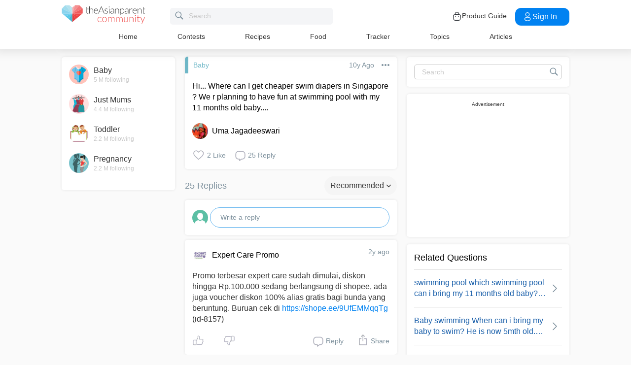

--- FILE ---
content_type: text/html; charset=utf-8
request_url: https://community.theasianparent.com/q/where-i-get-cheaper-swim-diapers-in-singapore-r-planning-have-fun-swimming-pool-with-11-months-old-baby/8157
body_size: 49862
content:
<!doctype html><html lang="en"><head prefix="og: http://ogp.me/ns# fb: http://ogp.me/ns/fb# article: http://ogp.me/ns/article#"><meta charset="utf-8"><meta name="viewport" content="width=device-width,initial-scale=1,maximum-scale=1,user-scalable=no"><meta name="theme-color" content="#3498db"><meta name="google-site-verification" content="z4B1ury8xbKcAi-Zy5GmGmoaT71FAui-7NYphWwYeT8"/><meta name="msvalidate.01" content="B653A7E5F8C4620FFF1E9D5B078F34B6"/><link rel="preconnect" href="//static.cdntap.com"/><link rel="preconnect" href="//www.googletagmanager.com"/><link rel="preconnect" href="//www.facebook.com"/><link rel="manifest" href="/manifest.json"><link rel="shortcut icon" href="https://static.cdntap.com/tap-assets/favicon.ico"><title> Hi... Where can I get cheaper swim diapers in Singapore ? W</title>
        <link rel='preconnect' href='//securepubads.g.doubleclick.net' />
        
        <link rel="canonical" href="https://community.theasianparent.com/q/where-i-get-cheaper-swim-diapers-in-singapore-r-planning-have-fun-swimming-pool-with-11-months-old-baby/8157"/>
        <meta content="Hi... Where can I get cheaper swim diapers in Singapore ? We r planning to have fun at swimming pool with my 11 months old baby...." name="description" />
        <link rel="alternate" href="https://community.theasianparent.com/q/where-i-get-cheaper-swim-diapers-in-singapore-r-planning-have-fun-swimming-pool-with-11-months-old-baby/8157" hreflang="en-SG" />
    
        <meta property="al:android:url" content="tap://app/q/where-i-get-cheaper-swim-diapers-in-singapore-r-planning-have-fun-swimming-pool-with-11-months-old-baby/8157">
        <meta property="al:android:package" content="com.tickledmedia.ParentTown">
        <meta property="al:android:app_name" content="theAsianparent">
        <meta property="al:ios:url" content="tap://app/q/where-i-get-cheaper-swim-diapers-in-singapore-r-planning-have-fun-swimming-pool-with-11-months-old-baby/8157" />
        <meta property="al:ios:app_store_id" content="1042523855" />
        <meta property="al:ios:app_name" content="theAsianparent" />
        <meta property="al:web:should_fallback" content="false" />
        <meta property="fb:app_id" content="1038004076364647" />
    <link rel="amphtml" href="https://community.theasianparent.com/q/where-i-get-cheaper-swim-diapers-in-singapore-r-planning-have-fun-swimming-pool-with-11-months-old-baby/8157/amp">
        <!-- authorMetaInjector -->
        
        <meta property="fb:app_id" content="1038004076364647" /> 
        <meta property="og:type"   content="article" /> 
        <meta property="og:url"    content="https://community.theasianparent.com/q/where-i-get-cheaper-swim-diapers-in-singapore-r-planning-have-fun-swimming-pool-with-11-months-old-baby/8157" /> 
        <meta property="og:title"  content=" Hi... Where can I get cheaper swim diapers in Singapore ? W" />
        <meta property="og:description"  content="Hi... Where can I get cheaper swim diapers in Singapore ? We r planning to have fun at swimming pool with my 11 months old baby...." />

        <meta name="twitter:card" content="summary" /><meta name="twitter:site" content="@theasianparent">
    <meta property="og:image"  content="https://s3-ap-southeast-1.amazonaws.com/parenttown-prod/assets/tap_c_logo_512x512.png" />
        <!-- SitelinksSearchboxStructuredData -->
        
	        <script type="application/ld+json">
	            {
	              "@context": "https://schema.org",
	              "@type": "QAPage",
	              "mainEntity": {
	                "@type": "Question",
	                "name": "Question",
	                "text": "Hi... Where can I get cheaper swim diapers in Singapore ? We r planning to have fun at swimming pool with my 11 months old baby....",
	                "answerCount": 25,
	                "upvoteCount": 2,
	                "dateCreated": "2016-06-06T13:35:38.000Z",
	                "datePublished": "2016-06-06T13:35:38.000Z",
	                "author": {
	                  "@type": "Person",
	                  "name": "Uma Jagadeeswari"
	                }
	                ,"acceptedAnswer": {
	              "@type": "Answer",
	              "text": "Now Mothercare selling Charlie Banana buy 1 get 1 free at $19.90. Worth buying! Is reusable swim diaper recommend by alot mummies.",
	              "dateCreated": "2016-06-07T00:09:46.000Z",
	              "upvoteCount": 1,
	              "url": "https://community.theasianparent.com/q/where-i-get-cheaper-swim-diapers-in-singapore-r-planning-have-fun-swimming-pool-with-11-months-old-baby/8157?replyId=24989",
	              "author": {
	                "@type": "Person",
	                "name": "Irean Teo"
	              }
	            }
	                ,"suggestedAnswer": [
	          {
	              "@type": "Answer",
	              "text": "Buy those reusable swim diapers like this,http://www.pupsikstudio.com/swim-diaper-training-pants-charlie-banana.htmlThere is many brands, you will save a lot from it, if always go for swimming.",
	              "dateCreated": "2016-06-06T15:19:14.000Z",
	              "upvoteCount": 0,
	              "url": "https://community.theasianparent.com/q/where-i-get-cheaper-swim-diapers-in-singapore-r-planning-have-fun-swimming-pool-with-11-months-old-baby/8157?replyId=24866",
	              "author": {
	                "@type": "Person",
	                "name": "Jolin Leow"
	              }
	            }, 
	          {
	              "@type": "Answer",
	              "text": "can try reusable one if you intend to bring your lo to swim often if not disposable one are expensive as far as I know  maybe can try Qoo1o, carousell and shoppee.",
	              "dateCreated": "2016-06-18T09:21:14.000Z",
	              "upvoteCount": 0,
	              "url": "https://community.theasianparent.com/q/where-i-get-cheaper-swim-diapers-in-singapore-r-planning-have-fun-swimming-pool-with-11-months-old-baby/8157?replyId=30152",
	              "author": {
	                "@type": "Person",
	                "name": "Joey ZJ"
	              }
	            }
	        ]
	              }
	            }
	        </script>
	    
        <!-- RecipeStructuredDataInjector -->
        <!-- FoodStructuredDataInjector -->
        
        <script>
            //needs to be before gtm script
            window.dataLayer = [{
                geoCountryCode: 'us',
                profileCountryCode: '',
                userId: ''
            }];
        </script>
        
            <!-- Google Tag Manager -->
                <script>(function(w,d,s,l,i){w[l]=w[l]||[];w[l].push({'gtm.start':
                new Date().getTime(),event:'gtm.js'});var f=d.getElementsByTagName(s)[0],
                j=d.createElement(s),dl=l!='dataLayer'?'&l='+l:'';j.async=true;j.src=
                'https://www.googletagmanager.com/gtm.js?id='+i+dl;f.parentNode.insertBefore(j,f);
                })(window,document,'script','dataLayer','GTM-5WRBCKL');</script>
            <!-- End Google Tag Manager -->
        
        <!-- webpush-head-src -->
        <!-- jwPlayerInjector -->
        <!-- preloadInjector -->
        <!-- FAQWebViewHead -->
        
    <script type="application/ld+json">
        {
            "@context": "https://schema.org",
            "@type": "BreadcrumbList",
            "itemListElement" : [{"@type":"ListItem","position":1,"item":{"@id":"https://community.theasianparent.com/feed","name":"Home"}},{"@type":"ListItem","position":2,"item":{"@id":"https://community.theasianparent.com/topic/general-baby-talk","name":"Baby"}},{"@type":"ListItem","position":3,"item":{"@id":"https://community.theasianparent.com/q/where-i-get-cheaper-swim-diapers-in-singapore-r-planning-have-fun-swimming-pool-with-11-months-old-baby/8157","name":"where i get cheaper swim diapers in singapore r planning have fun swimming pool with 11 months old baby"}}]
        }
    </script>
    
        <!-- metaNext -->
        <!-- metaPrev -->
    <meta name="apple-mobile-web-app-capable" content="yes"><link rel="apple-touch-icon" href="https://static.cdntap.com/parenttown-prod/assets/tap_c_logo_120x120.png"><link rel="apple-touch-icon" sizes="120x120" href="https://static.cdntap.com/parenttown-prod/assets/tap_c_logo_120x120.png"><link rel="apple-touch-icon" sizes="152x152" href="https://static.cdntap.com/parenttown-prod/assets/tap_c_logo_152x152.png"><script>var googletag=googletag||{};googletag.cmd=googletag.cmd||[]</script><link rel="preload" href="/static/css/main.314b5b65.chunk.css" as="style"><link href="/static/css/main.314b5b65.chunk.css" rel="stylesheet"></head><body class="postView-page"><noscript>You need to enable JavaScript to run this app.</noscript><div id="root"><div class="view-post"><div class="base-layout  false"><header><div class="header-top"><div class="t-header"><div class="h-left"><div class="only-mobile hamburger-wrap"><svg class="icon hamburger-regular-dark-md " height="32px" version="1.1" viewBox="0 0 32 32" width="32px" xmlns="http://www.w3.org/2000/svg"><path fill="#333" d="M4,10h24c1.104,0,2-0.896,2-2s-0.896-2-2-2H4C2.896,6,2,6.896,2,8S2.896,10,4,10z M28,14H4c-1.104,0-2,0.896-2,2  s0.896,2,2,2h24c1.104,0,2-0.896,2-2S29.104,14,28,14z M28,22H4c-1.104,0-2,0.896-2,2s0.896,2,2,2h24c1.104,0,2-0.896,2-2  S29.104,22,28,22z"></path></svg></div><div class="logo-wrap "><a href="/feed?lng=en" aria-label="theAsianparent community logo - Go to feed page"><img class="not-mobile logo" src="https://static.cdntap.com/parenttown-prod/community/Community_logo.svg" height="44" width="170" alt="theAsianparent-logo" loading="lazy"/><img class="only-mobile logo" src="https://static.cdntap.com/parenttown-prod/community/Community_logo.svg" height="33" width="130" alt="theAsianparent-logo" loading="lazy"/></a></div><div class="only-desktop"><div class="header-search-bar"><div class="search-bar-container"><form class=""><input type="text" class="search-box" placeholder="Search" title="query" name="query" value=""/><span class="pointer-click"><svg class="icon search-regular-gray-md " height="32px" version="1.1" viewBox="0 0 32 32" width="32px" xmlns="http://www.w3.org/2000/svg"><g fill="none" fill-rule="evenodd" stroke="none" stroke-width="1"><g fill="#7f929e"><path d="M19.4271164,21.4271164 C18.0372495,22.4174803 16.3366522,23 14.5,23 C9.80557939,23 6,19.1944206 6,14.5 C6,9.80557939 9.80557939,6 14.5,6 C19.1944206,6 23,9.80557939 23,14.5 C23,16.3366522 22.4174803,18.0372495 21.4271164,19.4271164 L27.0119176, 25.0119176 C27.5621186,25.5621186 27.5575313,26.4424687 27.0117185,26.9882815 L26.9882815,27.0117185 C26.4438648,27.5561352 25.5576204,27.5576204 25.0119176,27.0119176 L19.4271164,21.4271164 L19.4271164,21.4271164 Z M14.5,21 C18.0898511,21 21,18.0898511 21, 14.5 C21,10.9101489 18.0898511,8 14.5,8 C10.9101489,8 8,10.9101489 8,14.5 C8,18.0898511 10.9101489,21 14.5,21 L14.5,21 Z"></path></g></g></svg></span></form></div></div></div></div><div class="h-right"><div class="not-desktop h-top-links"><svg class="icon search-regular-dark " width="22" height="22" viewBox="0 0 24 24" fill="none" xmlns="http://www.w3.org/2000/svg"><rect width="22" height="22"></rect><path d="M21.7663 20.5889L16.7962 15.6188C18.1506 13.9623 18.8165 11.8487 18.6562 9.71497C18.4959 7.58128 17.5216 5.59083 15.9349 4.15534C14.3482 2.71984 12.2704 1.94913 10.1314 2.00261C7.99233 2.05609 5.95568 2.92968 4.44268 4.44268C2.92968 5.95568 2.05609 7.99233 2.00261 10.1314C1.94913 12.2704 2.71984 14.3482 4.15534 15.9349C5.59083 17.5216 7.58128 18.4959 9.71497 18.6562C11.8487 18.8165 13.9623 18.1506 15.6188 16.7962L20.5889 21.7663C20.7459 21.9179 20.9563 22.0019 21.1746 22C21.3929 21.9981 21.6017 21.9105 21.7561 21.7561C21.9105 21.6017 21.9981 21.3929 22 21.1746C22.0019 20.9563 21.9179 20.7459 21.7663 20.5889ZM10.3531 17.0143C9.03568 17.0143 7.74781 16.6237 6.65238 15.8917C5.55695 15.1598 4.70317 14.1194 4.199 12.9023C3.69483 11.6851 3.56292 10.3458 3.81994 9.05361C4.07697 7.76146 4.71138 6.57455 5.64297 5.64297C6.57455 4.71138 7.76146 4.07697 9.05361 3.81994C10.3458 3.56292 11.6851 3.69483 12.9023 4.199C14.1194 4.70317 15.1598 5.55695 15.8917 6.65238C16.6237 7.74781 17.0143 9.03568 17.0143 10.3531C17.0124 12.1192 16.3099 13.8123 15.0611 15.0611C13.8123 16.3099 12.1192 17.0124 10.3531 17.0143Z" fill="currentColor"></path></svg></div><div class="h-top-links"><svg width="20" height="20" viewBox="0 0 20 20" fill="none" xmlns="http://www.w3.org/2000/svg"><path d="M13.75 7.19165C13.4083 7.19165 13.125 6.90832 13.125 6.56665V5.41665C13.125 4.54165 12.75 3.69165 12.1 3.09998C11.4417 2.49998 10.5917 2.22498 9.69167 2.30832C8.19167 2.44998 6.875 3.98332 6.875 5.58332V6.39165C6.875 6.73332 6.59167 7.01665 6.25 7.01665C5.90833 7.01665 5.625 6.73332 5.625 6.39165V5.57498C5.625 3.33332 7.43333 1.26665 9.575 1.05832C10.825 0.941651 12.025 1.33332 12.9417 2.17498C13.85 2.99998 14.375 4.18332 14.375 5.41665V6.56665C14.375 6.90832 14.0917 7.19165 13.75 7.19165Z" fill="#292D32"></path><path d="M12.4998 18.9584H7.49985C3.64985 18.9584 2.93318 17.1667 2.74985 15.425L2.12485 10.4334C2.03318 9.53335 1.99985 8.24169 2.87485 7.27502C3.62485 6.44169 4.86652 6.04169 6.66652 6.04169H13.3332C15.1415 6.04169 16.3832 6.45002 17.1248 7.27502C17.9915 8.24169 17.9665 9.53335 17.8748 10.4167L17.2498 15.425C17.0665 17.1667 16.3498 18.9584 12.4998 18.9584ZM6.66652 7.29169C5.25818 7.29169 4.29152 7.56669 3.79985 8.11669C3.39152 8.56669 3.25818 9.25835 3.36652 10.2917L3.99152 15.2834C4.13318 16.6167 4.49985 17.7167 7.49985 17.7167H12.4998C15.4998 17.7167 15.8665 16.625 16.0082 15.3L16.6332 10.2917C16.7415 9.27502 16.6082 8.58335 16.1998 8.12502C15.7082 7.56669 14.7415 7.29169 13.3332 7.29169H6.66652Z" fill="#292D32"></path><path d="M12.85 10.9584C12.3833 10.9584 12.0083 10.5834 12.0083 10.125C12.0083 9.66669 12.3833 9.29169 12.8416 9.29169C13.3 9.29169 13.675 9.66669 13.675 10.125C13.675 10.5834 13.3083 10.9584 12.85 10.9584Z" fill="#292D32"></path><path d="M7.01647 10.9584C6.5498 10.9584 6.1748 10.5834 6.1748 10.125C6.1748 9.66669 6.5498 9.29169 7.00814 9.29169C7.46647 9.29169 7.84147 9.66669 7.84147 10.125C7.84147 10.5834 7.47481 10.9584 7.01647 10.9584Z" fill="#292D32"></path></svg><div class="only-desktop">Product Guide</div></div><div class="only-desktop"><div class="user-profile-button"><button class="btn btn-round not-desktop"><img src="https://static.cdntap.com/community-theasianparent/assets/user.png" loading="lazy" alt="login" width="20" height="18"/></button><button class="btn btn-primary signin-btn only-desktop"><svg width="20" height="20" viewBox="0 0 20 20" fill="none" xmlns="http://www.w3.org/2000/svg"><path d="M10.1331 9.68335C10.1081 9.68335 10.0915 9.68335 10.0665 9.68335C10.0248 9.67502 9.96647 9.67502 9.91647 9.68335C7.4998 9.60835 5.6748 7.70835 5.6748 5.36669C5.6748 2.98335 7.61647 1.04169 9.9998 1.04169C12.3831 1.04169 14.3248 2.98335 14.3248 5.36669C14.3165 7.70835 12.4831 9.60835 10.1581 9.68335C10.1498 9.68335 10.1415 9.68335 10.1331 9.68335ZM9.9998 2.29169C8.30814 2.29169 6.92481 3.67502 6.92481 5.36669C6.92481 7.03335 8.2248 8.37502 9.88314 8.43335C9.9248 8.42502 10.0415 8.42502 10.1498 8.43335C11.7831 8.35835 13.0665 7.01669 13.0748 5.36669C13.0748 3.67502 11.6915 2.29169 9.9998 2.29169Z" fill="white"></path><path d="M10.1413 18.7916C8.50801 18.7916 6.86634 18.375 5.62467 17.5416C4.46634 16.775 3.83301 15.725 3.83301 14.5833C3.83301 13.4416 4.46634 12.3833 5.62467 11.6083C8.12467 9.94998 12.1747 9.94998 14.658 11.6083C15.808 12.375 16.4497 13.425 16.4497 14.5666C16.4497 15.7083 15.8163 16.7666 14.658 17.5416C13.408 18.375 11.7747 18.7916 10.1413 18.7916ZM6.31634 12.6583C5.51634 13.1916 5.08301 13.875 5.08301 14.5916C5.08301 15.3 5.52467 15.9833 6.31634 16.5083C8.39134 17.9 11.8913 17.9 13.9663 16.5083C14.7663 15.975 15.1997 15.2916 15.1997 14.575C15.1997 13.8666 14.758 13.1833 13.9663 12.6583C11.8913 11.275 8.39134 11.275 6.31634 12.6583Z" fill="white"></path></svg>Sign in</button></div></div></div></div><nav class="nav-links"><ul><li><a href="/feed?lng=en" class="">Home</a></li><li><a href="/contests?lng=en" class="">Contests</a></li><li><a href="/recipes?lng=en" class="">Recipes</a></li><li><a href="/food?lng=en" class="">Food</a></li><li><a href="/tracker?lng=en" class="">Tracker</a></li><li><a href="/topics?lng=en" class="">Topics</a></li><li><a href="https://sg.theasianparent.com" target="_blank" rel="noopener noreferrer">Articles</a></li></ul></nav></div><div class=""></div><div class="only-mobile left-slide-panel"><span class="close "><svg class="icon cross-regular-dark-smd " enable-background="new 0 0 32 32" height="32px" version="1.1" viewBox="0 0 32 32" width="32px" xmlns="http://www.w3.org/2000/svg"><path fill="#333" d="M17.459,16.014l8.239-8.194c0.395-0.391,0.395-1.024,0-1.414c-0.394-0.391-1.034-0.391-1.428,0  l-8.232,8.187L7.73,6.284c-0.394-0.395-1.034-0.395-1.428,0c-0.394,0.396-0.394,1.037,0,1.432l8.302,8.303l-8.332,8.286  c-0.394,0.391-0.394,1.024,0,1.414c0.394, 0.391,1.034,0.391,1.428,0l8.325-8.279l8.275,8.276c0.394,0.395,1.034,0.395,1.428,0  c0.394-0.396,0.394-1.037,0-1.432L17.459,16.014z"></path><g></g><g></g><g></g><g></g><g></g><g></g></svg></span><div class="user-details"><div class="offline-profile-thumb"></div><div class="login-signup-style"><a href="/login">Login<!-- --> / <!-- -->Signup</a></div></div><div class="sidebar-menu-wrap "><ul><li><ul class="user-details-header"><li>Articles</li></ul></li><li class="divider"></li><li><ul class="user-details-header"><li>Community</li></ul></li><li class="poll-link"><span class="icon-wrap"><svg class="icon sidebar-poll-icon-regular " width="256" height="256" x="0px" y="0px" version="1.1" viewBox="0 0 256 256" xmlns="http://www.w3.org/2000/svg"><circle fill="#906dfd" opacity="0.2" data-name="Ellipse 4 copy 2" cx="128" cy="128" r="126"></circle><path fill="#906dfd" d="M94.685,133.867H72a4.381,4.381,0,0,0-4.44,4.357v35.827A4.381,4.381,0,0,0,72,178.408H94.685a4.381,4.381,0,0,0,4.438-4.357V138.224C99.615,135.8,97.149,133.867,94.685,133.867Zm43.4-53.74H115.4a4.38,4.38,0,0,0-4.438,4.358v89.567a4.38,4.38,0,0,0,4.438,4.357h22.686a4.382,4.382,0,0,0,4.44-4.357V84.968C142.523,82.548,140.549,80.127,138.083,80.127Zm43.4,31.469H158.8a4.379,4.379,0,0,0-4.438,4.358v58.1a4.38,4.38,0,0,0,4.438,4.357h22.685a4.379,4.379,0,0,0,4.438-4.357v-58.1A4.379,4.379,0,0,0,181.482,111.6Z"></path></svg></span><span><a href="/feed/poll?lng=en">Poll</a></span></li><li class="photo-link"><span class="icon-wrap"><svg class="icon sidebar-photo-icon-regular " width="256" height="256" x="0px" y="0px" version="1.1" viewBox="0 0 256 256" xmlns="http://www.w3.org/2000/svg"><circle fill="#4761c2" opacity="0.2" cx="128" cy="128" r="127.5"></circle><g><path fill="#4761c2" d="M182.01,79.13H73.99c-3.79,0-6.86,3.07-6.86,6.86v84.02c0,3.79,3.07,6.86,6.86,6.86h108.03 c3.79,0,6.86-3.07,6.86-6.86V85.99C188.87,82.2,185.8,79.13,182.01,79.13z M175.15,92.85v61.85l-15.69-19.05 c-0.58-0.7-1.6-0.82-2.34-0.29l-18.25,13.32l-31.34-30.48c-0.36-0.36-0.87-0.5-1.36-0.48c-0.5,0.05-0.96,0.32-1.24,0.73 l-24.1,34.48V92.85H175.15z M134,118.57c0-6.15,5-11.15,11.15-11.15c6.15,0,11.15,5,11.15,11.15s-5,11.15-11.15,11.15 C139,129.71,134,124.71,134,118.57z"></path></g></svg></span><span><a href="/booth?lng=en">Photos</a></span></li><li class="food-link"><span class="icon-wrap"><svg class="icon food-icon " width="30px" height="30px" viewBox="0 0 26 26"><g stroke="none" stroke-width="1" fill="none" fill-rule="evenodd"><rect x="0" y="0" width="26" height="26"></rect><g transform="translate(4.000000, 2.000000)" fill="#494E5F" stroke="#494E5F" stroke-width="0.5"><path d="M8.69423958,6.71698958 C8.42433854,6.65792188 8.16251563,6.56213021 7.91810937,6.43167708 C7.14513021,6.01900521 6.27635938,5.80078125 5.405125,5.80078125 C4.93825521,5.80078125 4.47052604,5.86277083 4.01465625,5.98474479 C2.54569792,6.37839583 1.30963021,7.38254688 0.623505208,8.73967187 C-0.0626770833,10.0969688 -0.138760417,11.6877292 0.415135417,13.104151 L2.73922917,19.0481615 C3.08435417,19.9303385 3.68121875,20.676276 4.46536979,21.2050781 C5.23657292,21.7251719 6.13398958,22 7.06096875,22 C7.46561979,22 7.87021354,21.9464896 8.26340625,21.8411302 C8.64027083,21.7401823 9.00040625,21.5931146 9.33854167,21.4026771 C9.67667708,21.5931146 10.0365833,21.7401823 10.4136771,21.8411302 C10.8066406,21.9464896 11.2112917,22 11.6161146,22 L11.6165729,22 C12.5430938,22 13.4405104,21.7251719 14.2117135,21.2050781 C14.9956354,20.6764479 15.5925,19.9305677 15.937625,19.0481615 L18.2619479,13.1039219 C18.8156146,11.6877292 18.7397604,10.0967396 18.0535781,8.73967187 C17.367224,7.38254688 16.1311563,6.37839583 14.6621979,5.98474479 C14.2065573,5.86277083 13.738599,5.80078125 13.2717292,5.80078125 C12.400724,5.80078125 11.531724,6.01900521 10.7587448,6.43167708 C10.5145677,6.56213021 10.2527448,6.65792188 9.98261458,6.71698958 L9.98261458,4.68451042 L11.0778594,4.68451042 C12.4886667,4.68451042 13.6365625,3.53661458 13.6365625,2.12580729 L13.6365625,0 L11.2528854,0 C10.3019583,0 9.47122917,0.521640625 9.03036979,1.29353125 C8.33146875,0.50084375 7.30892708,0 6.17163021,0 L6.17163021,1.288375 C7.56272917,1.288375 8.69423958,2.42011458 8.69423958,3.81104167 L8.69423958,6.71698958 Z M9.98261458,2.55841667 C9.98261458,1.85819792 10.5524375,1.288375 11.2528854,1.288375 L12.3481302,1.288375 L12.3481302,2.12580729 C12.3481302,2.8263125 11.7783646,3.39607812 11.0778594,3.39607812 L9.98261458,3.39607812 L9.98261458,2.55841667 Z M17.061974,12.6348177 L14.7375938,18.5788281 C14.4883177,19.2164271 14.0574844,19.7550833 13.4912708,20.136875 C12.9338229,20.5128802 12.2855104,20.711625 11.6165729,20.711625 C11.6163438,20.711625 11.6163438,20.711625 11.6161146,20.711625 C11.3240417,20.711625 11.0315677,20.6728958 10.7471146,20.5965833 C10.3738021,20.4965521 10.0235781,20.3340729 9.70555208,20.1136146 L9.33854167,19.8594115 L8.97153125,20.1136146 C8.65373438,20.3340729 8.30328125,20.4965521 7.92996875,20.5965833 C7.64551563,20.6728958 7.35304167,20.711625 7.06096875,20.711625 C6.39180208,20.711625 5.74348958,20.5128802 5.1858125,20.136875 C4.61959896,19.7550833 4.18876563,19.2161979 3.93948958,18.5788281 L1.61510938,12.6348177 C1.19464583,11.5592812 1.25233854,10.3514583 1.77334896,9.32106771 C2.29435938,8.29050521 3.23296875,7.52823958 4.34832292,7.22929167 C4.69545313,7.13636458 5.0510625,7.08915625 5.405125,7.08915625 C6.06529688,7.08915625 6.72438021,7.25478646 7.31139063,7.56811458 C7.93289063,7.90000521 8.63379688,8.07543229 9.33854167,8.07543229 C10.0432865,8.07543229 10.7441927,7.90000521 11.3656927,7.56811458 C11.9527031,7.25478646 12.6117865,7.08915625 13.2719583,7.08915625 C13.62625,7.08915625 13.9818594,7.13636458 14.3289323,7.22929167 C15.4441146,7.52823958 16.382724,8.29050521 16.9037344,9.32106771 C17.4247448,10.3514583 17.4824375,11.5592812 17.061974,12.6348177 Z"></path></g></g></svg></span><span><a href="/food?lng=en">Food</a></span></li><li class="recipes-link"><span class="icon-wrap"><svg class="icon recipes-icon " width="24px" height="24px" viewBox="0 0 24 24"><g stroke="none" stroke-width="1" fill="none" fill-rule="evenodd"><g transform="translate(-1.000000, 0.000000)" fill="#494E5F" stroke="#484E61" stroke-width="0.5"><g transform="translate(2.000000, 1.000000)"><g transform="translate(0.000000, 9.775623)"><path d="M17.179867,0.618925208 C16.1124709,1.30122992 15.5251745,2.5307313 15.6658283,3.79003324 L11.0304709,6.76119114 L6.39438227,3.79173961 C6.53814404,2.53195014 5.94944598,1.30074238 4.87869806,0.621545706 C4.18213296,0.141385042 3.33516343,-0.0697783934 2.49483657,0.0271191136 C1.6921108,0.10567313 0.966232687,0.538238227 0.515141274,1.20670914 C0.0642936288,1.87536288 -0.0649639889,2.71026593 0.162592798,3.48392244 C0.387772853,4.29901939 0.901268698,5.00484765 1.60734072,5.47026039 C2.63884211,6.20966759 4.00265928,6.2938892 5.11746814,5.68684765 L8.71590028,8.24165097 L5.29145706,10.4375069 C4.96462604,10.6453186 4.73560665,10.9766593 4.65705263,11.356144 C4.57825485,11.7353241 4.6565651,12.1305319 4.8739446,12.4511468 C5.09053186,12.7710914 5.42693075,12.9903601 5.80708587,13.0591634 C6.187241,13.1279668 6.57934072,13.0405762 6.89428809,12.8167978 L11.0304709,9.88354571 L15.1666537,12.8189917 C15.4820886,13.0496565 15.8779668,13.1419834 16.2628753,13.0746427 C16.6478449,13.0073019 16.9887535,12.786144 17.2070471,12.4621163 C17.4253407,12.1379058 17.5021884,11.7389197 17.4200997,11.3568144 C17.3377064,10.9747701 17.103446,10.6426981 16.7711302,10.4372632 L13.3429086,8.24335734 L16.9437175,5.68733518 C18.0585263,6.29437673 19.4220997,6.21058172 20.4540886,5.47117452 C21.9569141,4.45685873 22.4475568,2.54310249 21.5469584,1.20481994 C20.6464211,-0.133523546 18.6860443,-0.395146814 17.179867,0.618925208 Z M6.47080332,12.2219446 C6.1458615,12.4407258 5.70592244,12.3602216 5.47903601,12.0407645 C5.37263158,11.8836565 5.33429917,11.6898615 5.37287535,11.5039889 C5.41145152,11.3178116 5.52382825,11.1554626 5.68422715,11.0535679 L9.3585928,8.69731302 L10.3967978,9.43385596 L6.47080332,12.2219446 Z M16.6870914,11.5041717 C16.7456565,11.7879778 16.6247479,12.0788532 16.3821385,12.2374238 C16.1393463,12.3961773 15.8243989,12.390205 15.5880055,12.222615 L5.33551801,4.94603878 C5.20717452,4.85535734 5.03531856,4.85651524 4.90843767,4.94914681 C4.0211856,5.52809418 2.86761773,5.4940277 2.01607756,4.8638892 C1.45663158,4.49683657 1.04935734,3.93958449 0.869396122,3.29512465 C0.695102493,2.72525762 0.787734072,2.106759 1.12120776,1.61282548 C1.45498615,1.11883102 1.99395568,0.80199446 2.58789474,0.750559557 C3.25277008,0.676088643 3.92191136,0.844836565 4.47185042,1.22596676 C5.37433795,1.77992798 5.83731302,2.83690305 5.63236565,3.87602216 C5.59378947,4.02837673 5.65710803,4.18853186 5.78971745,4.27330194 L16.3767147,11.0533241 C16.5371136,11.1552188 16.6492465,11.3178116 16.6870914,11.5041717 Z M20.0436454,4.86321884 C19.1919224,5.49311357 18.0382936,5.52687535 17.1511025,4.94774515 C17.0242216,4.85486981 16.8523047,4.85371191 16.7240222,4.94463712 L12.6787645,7.81652078 L11.7091801,7.19491413 L16.2702493,4.26970637 C16.4023712,4.18499723 16.4657507,4.0252687 16.4274183,3.87291413 C16.2267368,2.83403878 16.6892244,1.77919668 17.5895789,1.22310249 C18.7596011,0.434454294 20.2638892,0.608443213 20.9399169,1.60996122 C21.6160055,2.61147922 21.2134848,4.0745097 20.0436454,4.86321884 Z"></path></g><g transform="translate(2.132964, 0.000000)"><path d="M12.9122936,12.5052022 L13.9533019,7.3006482 C15.7120222,7.14756233 17.0365928,5.63425485 16.9554183,3.87078116 C16.8742438,2.1074903 15.4161496,0.722038781 13.6509695,0.731301939 C12.9115623,0.72868144 12.1933629,0.978177285 11.6151468,1.43877562 C11.0033518,0.538725762 9.98562327,0 8.89750693,0 C7.80939058,0 6.79166205,0.538725762 6.17986704,1.43877562 C5.60165097,0.978177285 4.88345152,0.72868144 4.14404432,0.731301939 C2.3853241,0.731058172 0.937224377,2.11395014 0.856293629,3.87078116 C0.775606648,5.62761219 2.09036565,7.13756787 3.84171191,7.2991856 L4.88272022,12.5052022 L5.59927424,12.361928 L5.39457064,11.3351801 L12.4004432,11.3351801 L12.1957396,12.3590637 L12.9122936,12.5052022 Z M11.1473573,10.6038781 L11.4534681,8.46189474 L10.7293573,8.35804986 L10.4086814,10.6038781 L9.26315789,10.6038781 L9.26315789,6.58171745 L8.53185596,6.58171745 L8.53185596,10.6038781 L7.38633241,10.6038781 L7.06565651,8.35804986 L6.34154571,8.46189474 L6.64765651,10.6038781 L5.24837119,10.6038781 L4.50232133,6.87429917 C4.46758449,6.70408864 4.31785042,6.58171745 4.14404432,6.58171745 C2.73049861,6.58171745 1.58448753,5.43570637 1.58448753,4.02216066 C1.58448753,2.60861496 2.73049861,1.46260388 4.14404432,1.46260388 C4.84847091,1.46071468 5.52187812,1.75232133 6.00252632,2.26697507 C6.08516343,2.35436565 6.20509695,2.39556233 6.32393352,2.37721884 C6.44246537,2.35887535 6.54484765,2.28367313 6.59719668,2.17556233 C7.02354571,1.29288089 7.91719668,0.732033241 8.89750693,0.732033241 C9.87781717,0.732033241 10.7714681,1.29288089 11.1978172,2.17556233 C11.2501662,2.28367313 11.3525485,2.35887535 11.4710803,2.37721884 C11.5899169,2.39556233 11.7098504,2.35436565 11.7924875,2.26697507 C12.2731357,1.75232133 12.9465429,1.46071468 13.6509695,1.46260388 C15.0645152,1.46260388 16.2105263,2.60861496 16.2105263,4.02216066 C16.2105263,5.43570637 15.0645152,6.58171745 13.6509695,6.58171745 C13.4771634,6.58171745 13.3274294,6.70408864 13.2926925,6.87429917 L12.5466427,10.6038781 L11.1473573,10.6038781 Z"></path></g></g></g></g></svg></span><span><a href="/recipes?lng=en">Recipes</a></span></li><li class="topics-link"><span class="icon-wrap"><svg class="icon sidebar-topics-icon-regular " width="256" height="256" x="0px" y="0px" version="1.1" viewBox="0 0 256 256" xmlns="http://www.w3.org/2000/svg"><circle data-name="Ellipse 4 copy 2" fill="#63d9ff" opacity="0.2" cx="128" cy="128" r="126"></circle><path data-name="Forma 1" fill="#63d9ff" d="M126.211,68.994a59.011,59.011,0,1,0,59.8,58.212A59.016,59.016,0,0,0,126.211,68.994Zm-0.174,94.926-0.326,0a8.59,8.59,0,0,1,.2-17.178l0.291,0c5.158,0.152,8.657,3.813,8.512,8.9A8.28,8.28,0,0,1,126.037,163.92Zm21.11-41.9c-1.18,1.677-3.776,3.759-7.046,6.306l-3.6,2.487a9.776,9.776,0,0,0-3.617,4.405,9.131,9.131,0,0,0-.558,3.695l0,0.578H118.571l0.04-1.164c0.168-4.781.286-7.595,2.268-9.92,3.109-3.65,9.969-8.067,10.26-8.255a10.822,10.822,0,0,0,2.428-2.483c1.443-1.99,2.082-3.557,2.082-5.1a9.932,9.932,0,0,0-1.887-5.87c-1.205-1.7-3.492-2.557-6.8-2.557-3.282,0-5.53,1.042-6.874,3.179A12.766,12.766,0,0,0,118,114.191v0.587H103.826l0.026-.613c0.365-8.682,3.465-14.935,9.208-18.584a24.249,24.249,0,0,1,13.337-3.5c6.859,0,12.648,1.666,17.206,4.953,4.619,3.331,6.961,8.318,6.961,14.825A16.96,16.96,0,0,1,147.147,122.023Z"></path></svg></span><span><a href="/topics?lng=en">Topics</a></span></li><li class="articles-link"><span class="icon-wrap"><svg class="icon sidebar-articles-icon-regular " width="256" height="256" x="0px" y="0px" version="1.1" viewBox="0 0 256 256" xmlns="http://www.w3.org/2000/svg"><circle fill="#FF5E57" opacity="0.2" cx="128" cy="128" r="127.5"></circle><path fill="#FF5E57" d="M82.08,72.03h82.25v-7.44H74.64V176.6h7.44V72.03z"></path><path fill="#FF5E57" d="M164.33,79.47L164.33,79.47l-74.81-0.01v97.14h0.01v14.88h62.41V164.2h27.28V79.47H164.33z M119.28,94.35h30.16 v7.44h-30.16V94.35z M164.33,146.43H104.4V139h59.93V146.43z M164.33,131.55H104.4v-7.44h59.93V131.55z M164.33,116.67H104.4v-7.44 h59.93V116.67z"></path><path fill="#FF5E57" d="M159.37,171.64v15.18l15.19-15.18H159.37z"></path></svg></span><span><a href="https://sg.theasianparent.com">Read Articles</a></span></li><li class="divider"></li><li><ul class="user-details-header"><li>Tracker</li></ul></li><li class="pregnancy-tracker-link"><span class="icon-wrap"><svg class="icon sidebar-pregnancy-tracker-icon-regular " width="256" height="256" x="0px" y="0px" version="1.1" viewBox="0 0 256 256" xmlns="http://www.w3.org/2000/svg"><circle fill="#F03D71" opacity="0.2" cx="128" cy="128" r="126"></circle><path fill="#F03D71" d="M128,202c-3.38-0.76-6.75-1.62-10.15-2.25c-7.72-1.44-12.7-5.99-14.24-13.55c-1.76-8.61-3.74-17.34-3.99-26.06 c-0.43-14.96,0.1-29.97,0.84-44.93c0.46-9.27,7.9-16.61,15.4-15.81c2.78,0.3,5.62,1.83,8.02,3.43c4.27,2.84,8.07,6.39,12.34,9.24 c8.89,5.93,9.98,9.25,5.66,20.41c2.8,1.24,5.65,2.45,8.47,3.75c15.9,7.33,26.03,18.81,26.54,37.13c0.06,1.98-0.42,3.98-0.39,5.97 c0.06,5.29-5.98,5.56-7.69,9.47c-0.69,1.58-2.4,2.71-4.1,4.53c-4.24-3.99-8.58-8-12.84-12.1c-3.72-3.58-6.98-7.76-11.1-10.79 c-8.62-6.37-11.08-15.03-11.55-25.14c-0.44-9.45-1.64-18.89-2.89-28.28c-0.91-6.87-6.26-10.82-13.02-10.31 c-5.9,0.44-10.36,5.35-10.63,11.85c-0.09,2.15-0.31,4.46,0.3,6.46c4.11,13.52,8.05,27.11,12.89,40.37 c1.55,4.26,5.09,8.26,8.67,11.23c9.72,8.06,19.95,15.51,30.26,23.41c-2.85,0.73-5.32,1.36-7.78,1.99C140.67,202,134.33,202,128,202z "></path><path fill="#F03D71" d="M95,55c2.58,1.47,5.03,3.34,7.8,4.25c1.52,0.5,3.7-0.31,5.36-1.04c9.92-4.32,21.07,0.01,24.83,9.77 c3.89,10.1-1.07,20.95-11.32,24.04c-7.02,2.12-13.58,0.86-18.81-4.63c-5.22-5.48-5.95-12.03-3.91-19.05 c0.4-1.39,1.06-2.71,1.84-4.65c-4.89,1.76-9.29,4.71-13.53,4.49c-4.13-0.21-8.1-3.64-13-6.08C80.83,59.32,85.92,57.16,91,55 C92.33,55,93.67,55,95,55z"></path></svg></span><span><a href="/tracker/pregnancy?lng=en">Pregnancy Tracker</a></span></li><li class="baby-tracker-link"><span class="icon-wrap"><svg class="icon sidebar-baby-tracker-icon-regular " width="256" height="256" x="0px" y="0px" version="1.1" viewBox="0 0 256 256" xmlns="http://www.w3.org/2000/svg"><circle fill="#16d1c0" opacity="0.2" data-name="Ellipse 4 copy 2" cx="128" cy="128" r="126"></circle><path fill="#16d1c0" d="M181.2,102.324c-11.576-13.182-39.132-12.263-41.007-1.638-1.551,8.852,7.859,13.8,12.362,18.395,5.207,5.306,6.091,13.881,1.8,19.729-1.793,2.427-12.476,13.1-9.3,23.63,1.617,5.344,5.248,7.739,10,8.712,15.808,3.244,17.474-9.128,17.638-14.621a37.909,37.909,0,0,1,3.074-14.885C181.056,129.807,189.054,111.267,181.2,102.324ZM141.228,66.767c3.573-.567,7.22,3.6,8.146,9.3s-1.212,10.783-4.782,11.35-7.22-3.6-8.149-9.3S137.658,67.332,141.228,66.767Zm20.888,10.779c0.217,3.991-1.625,7.333-4.122,7.468s-4.707-3-4.929-6.986,1.63-7.333,4.127-7.469S161.9,73.553,162.116,77.546Zm10.5,2.878c0.18,3.239-1.326,5.956-3.356,6.063s-3.815-2.428-3.995-5.671,1.317-5.954,3.348-6.067S172.435,77.18,172.615,80.424Zm6.468,4.791c-0.173,2.393-1.531,4.251-3.03,4.145s-2.578-2.132-2.406-4.526,1.526-4.251,3.028-4.144S179.254,82.819,179.083,85.214Zm4.584,5.648c-0.131,1.91-1.22,3.391-2.415,3.311s-2.059-1.7-1.924-3.615,1.224-3.393,2.423-3.31S183.806,88.956,183.667,90.863ZM115.5,117.231c-1.875-10.625-29.429-11.54-41,1.638-7.851,8.943.143,27.483,5.428,39.322a37.947,37.947,0,0,1,3.076,14.876c0.163,5.493,1.836,17.869,17.638,14.63,4.755-.973,8.387-3.364,10-8.712,3.176-10.535-7.5-21.2-9.294-23.63-4.3-5.849-3.412-14.42,1.8-19.732C107.645,131.035,117.057,126.083,115.5,117.231Zm-9.186-24.617c0.932-5.7,4.579-9.865,8.146-9.3s5.708,5.646,4.781,11.349-4.576,9.866-8.144,9.3S105.393,98.317,106.318,92.614Zm-3.676,1.955c-0.216,3.991-2.425,7.119-4.924,6.982s-4.351-3.478-4.128-7.471,2.425-7.118,4.924-6.98S102.866,90.582,102.642,94.569Zm-12.2,2.8c-0.18,3.241-1.967,5.778-3.995,5.669s-3.526-2.823-3.344-6.063,1.965-5.783,3.993-5.675S90.614,94.127,90.438,97.366Zm-8.383,4.01c0.172,2.4-.907,4.422-2.4,4.527s-2.855-1.755-3.027-4.149,0.907-4.422,2.4-4.525S81.884,98.982,82.055,101.376Zm-5.694,5.735c0.139,1.91-.721,3.532-1.92,3.615s-2.276-1.4-2.413-3.31,0.72-3.533,1.916-3.615S76.225,105.2,76.362,107.111Z"></path></svg></span><span><a href="/tracker/baby?lng=en">Baby Tracker</a></span></li><li class="divider"></li><li><ul class="user-details-header"><li>Rewards</li></ul></li><li class="rewards-link"><span class="icon-wrap"><img src="https://parenttown-prod.s3-ap-southeast-1.amazonaws.com/assets/tools/Reward.png" alt="Rewards" width="30" height="30" loading="lazy"/></span><span><a href="/rewards?lng=en">Rewards</a></span></li><li class="contests-link"><span class="icon-wrap"><svg class="icon sidebar-contests-icon-regular " width="256" height="256" x="0px" y="0px" version="1.1" viewBox="0 0 256 256" xmlns="http://www.w3.org/2000/svg"><circle data-name="Ellipse 4 copy 2" fill="#0296d8" opacity="0.2" cx="128" cy="128" r="126"></circle><path fill="#0296d8" d="M179,91.43h-8.706a13.9,13.9,0,0,0,2.122-6.026,15.483,15.483,0,0,0-25.789-13.158l-10.993,9.98a11.669,11.669,0,0,0-17.28.012l-11.007-9.994A15.484,15.484,0,0,0,81.559,85.408a13.886,13.886,0,0,0,2.122,6.022H75a7.807,7.807,0,0,0-7.8,7.814v11.721a3.9,3.9,0,0,0,3.9,3.907H182.9a3.9,3.9,0,0,0,3.9-3.907V99.243A7.807,7.807,0,0,0,179,91.43Zm-63.7-1.3v1.3H96.953a7.693,7.693,0,0,1-3.239-14.669,7.5,7.5,0,0,1,8.4,1.274L115.3,90.012C115.3,90.051,115.3,90.089,115.3,90.127Zm49.377-5.761a7.905,7.905,0,0,1-8.016,7.064H138.7v-1.3c0-.046,0-0.092,0-0.138L151.683,78.2a7.79,7.79,0,0,1,7.378-1.889A7.6,7.6,0,0,1,164.677,84.367ZM75,122.685v57.3a7.807,7.807,0,0,0,7.8,7.814h36.4V122.685H75Zm59.8,0V187.8h36.4a7.806,7.806,0,0,0,7.8-7.814v-57.3H134.8Z"></path></svg></span><span><a href="/contests?lng=en">Contests</a></span></li><li class="vip-link"><span class="icon-wrap"><img src="https://static.cdntap.com/tap-assets/SubCategory/Relationship.png" alt="VIP Parents" width="30" height="30" loading="lazy"/></span><span><a href="https://www.parents.vip/">VIP Parents</a></span></li><li class="divider"></li><li><ul class="user-details-header"><li>More</li></ul></li><li class="feedback-link"><span class="icon-wrap"><svg class="icon sidebar-feedback-icon-regular " width="256" height="256" x="0px" y="0px" version="1.1" viewBox="0 0 256 256" xmlns="http://www.w3.org/2000/svg"><circle data-name="Ellipse 4 copy 2" fill="#f88050" opacity="0.2" cx="128" cy="128" r="126"></circle><path data-name="Forma 1" fill="#f88050" d="M168.639,129.27l11.4-7.613a3.017,3.017,0,0,0,.309-4.8l-11.711-10.17V129.27ZM123.4,74.516l-6.431,5.591h21.067l-6.431-5.591A6.278,6.278,0,0,0,123.4,74.516ZM74.981,121.657l11.4,7.613V106.687l-11.711,10.17A3.007,3.007,0,0,0,74.981,121.657Zm74.447,25.592,30.326,28.8a3.109,3.109,0,0,0,5.256-2.192V129.245a3.1,3.1,0,0,0-4.834-2.521Zm-74.173,28.8,30.325-28.8L74.832,126.724A3.1,3.1,0,0,0,70,129.245v44.608A3.109,3.109,0,0,0,75.255,176.045Zm101.116,2.716L145.76,149.7l-13.559,9.05a8.449,8.449,0,0,1-9.394,0l-13.559-9.05L78.636,178.761A3.042,3.042,0,0,0,80.793,184h93.434A3.041,3.041,0,0,0,176.371,178.761Zm-63.615-95H96.286a6.147,6.147,0,0,0-6.2,6.091v41.9h0l33.673,22.961a6.274,6.274,0,0,0,7.462,0L164.9,131.755v-41.9a6.148,6.148,0,0,0-6.2-6.091H112.756Zm-6.073,41.379a1.84,1.84,0,0,1,1.859-1.827h37.923a1.827,1.827,0,1,1,0,3.653H108.542A1.841,1.841,0,0,1,106.683,125.141Zm39.782-18.577a1.828,1.828,0,1,1,0,3.655H108.542a1.828,1.828,0,1,1,0-3.655h37.923Z"></path></svg></span><span><a href="/contact?lng=en">Feedback</a></span></li></ul><div class="download-app-section"><p><a href="/privacy?lng=en">Privacy Policy</a><a href="/community-guideline?lng=en">Community Guidelines</a><a href="/sitemap?lng=en">Sitemap HTML</a></p><p><span>Download our free app</span></p><div class="clear-fix"></div><div class="social-app-wrap"><div class="google-play-btn"><a href="https://community.theasianparent.com/app/download?mt=8&amp;lng=en" aria-label="Download theAsianparent app from google play store"><img src="https://static.cdntap.com/html-edm/2018/sep/tap-welcome/icon-android.svg" alt="google play store" loading="lazy" width="125" height="36"/></a></div><div class="play-store-btn"><a href="https://community.theasianparent.com/app/download?lng=en" aria-label="Download theAsianparent app from app store"><img src="https://static.cdntap.com/html-edm/2018/sep/tap-welcome/icon-ios.svg" alt="app store" loading="lazy" width="125" height="36"/></a></div></div></div></div></div></header><main><div class="notifications-wrapper"></div><div id="startMainContentSection"></div><div class="main-content"><aside class="left-panel"><div class="ak-react-sticky-panel"><span class="arsp-top"></span><div class="arsp-body"><div class="left-panel-main"><div class="shadow-card feed-switcher"><div class="trending-topics-list"><div class="trending-topics"><a href="/topic/general-baby-talk?lng=en"><img src="https://groups-tap.s3.amazonaws.com/avatar_1463741546.jpg" alt="Baby" loading="lazy"/><span><b>Baby</b><label>5 M following</label></span></a></div><div class="trending-topics"><a href="/topic/general-mum-talk?lng=en"><img src="https://groups-tap.s3.amazonaws.com/avatar_1463741485.jpg" alt="Just Mums" loading="lazy"/><span><b>Just Mums</b><label>4.4 M following</label></span></a></div><div class="trending-topics"><a href="/topic/general-toddler-talk?lng=en"><img src="https://groups-tap.s3.amazonaws.com/avatar_1464002267.jpg" alt="Toddler" loading="lazy"/><span><b>Toddler</b><label>2.2 M following</label></span></a></div><div class="trending-topics"><a href="/topic/general-pregnancy-talk?lng=en"><img src="https://groups-tap.s3.amazonaws.com/1436799445.png" alt="Pregnancy" loading="lazy"/><span><b>Pregnancy</b><label>2.2 M following</label></span></a></div></div></div></div></div><span class="arsp-bottom"></span></div></aside><div class="center-panel"><div class="compose-wrap"><div></div></div><div><div class="question-elem-containers detail-design"><div class="main-elem-section"><div class="card-template"><div class="card-template-top"><aside class="left"><div class="topic-link"><div style="background:#6eb7c7"></div><a style="color:#6eb7c7" href="/topic/general-baby-talk?lng=en">Baby</a></div></aside><aside class="right"><div class="last-seen">10y ago</div><div class="action-link"><span class="pointer-click"><svg class="icon dot-more-regular-gray-sm not-mobile" height="16" width="16" enable-background="new 0 0 16 16" version="1.1" viewBox="0 0 16 16" x="0px" y="0px" xml:space="preserve" xmlns="http://www.w3.org/2000/svg"><circle fill="#7f929e" cx="2" cy="8" r="2"></circle><circle fill="#7f929e" cx="8" cy="8" r="2"></circle><circle fill="#7f929e" cx="14" cy="8" r="2"></circle></svg><svg class="icon dot-more-vertical-regular-gray-sm only-mobile" height="16" width="16" enable-background="new 0 0 16 16" version="1.1" viewBox="0 0 16 16" xml:space="preserve" xmlns="http://www.w3.org/2000/svg"><circle fill="#7f929e" cx="8" cy="2" r="2"></circle><circle fill="#7f929e" cx="8" cy="8" r="2"></circle><circle fill="#7f929e" cx="8" cy="14" r="2"></circle></svg></span><div class="tooltip-card"><ul><li class="pointer-click">Share</li></ul></div></div></aside></div><section class="post-section"><div class="post-section-body"><div class="child-card-components"><div class="question-elements question-card"><div class="text-desc"><h1>Hi... Where can I get cheaper swim diapers in Singapore ? We r planning to have fun at swimming pool with my 11 months old baby....</h1></div></div></div><div class="author-link"><a href="https://community.theasianparent.com/user/uma-jagadeeswari" class="author-wrap"><div class="profile-img-wrap"><img class="profile-thumb small" src="https://static.cdntap.com/parenttown-prod/14645398145049.jpg?quality=90&amp;height=150&amp;width=150&amp;crop_gravity=center" alt="Uma Jagadeeswari profile icon" loading="lazy"/></div><div class="author-name"><div>Uma Jagadeeswari</div></div></a></div><div class="notifications-wrapper"></div><div class="response-bar"><aside class="left"><p class="pointer-click"><span class="response-sprite heart-gray-icon"></span><span class="count">2<!-- --> </span><span>Like</span></p><p class="pointer-click"><span class="response-sprite comment-icon"></span><span class="count">25<!-- --> </span><span>Reply</span></p></aside><aside class="right"></aside></div></div></section></div></div><div class="only-mobile ad-wrap shadow-card"><div class="adcore-height-250"><div id="div-gpt-ad-1396928089737-0" class="adcore-inner-wrap us DFPAd300x250 showAddText "></div></div></div><div class="reply-list-wrap"><div class="count-sort-wrap"><div>25 Replies</div><button class="dropbtn">Recommended<svg class="icon dropdown-icon feed-filter-arrow" xmlns="http://www.w3.org/2000/svg" viewBox="0 0 491.996 491.996"><g><g><path d="M484.132,124.986l-16.116-16.228c-5.072-5.068-11.82-7.86-19.032-7.86c-7.208,0-13.964,2.792-19.036,7.86l-183.84,183.848    L62.056,108.554c-5.064-5.068-11.82-7.856-19.028-7.856s-13.968,2.788-19.036,7.856l-16.12,16.128    c-10.496,10.488-10.496,27.572,0,38.06l219.136,219.924c5.064,5.064,11.812,8.632,19.084,8.632h0.084    c7.212,0,13.96-3.572,19.024-8.632l218.932-219.328c5.072-5.064,7.856-12.016,7.864-19.224    C491.996,136.902,489.204,130.046,484.132,124.986z"></path></g></g></svg></button><div class="dropdown-content "><div>Latest</div><div>Recommended</div></div><div class="dropdown-content-wrapper " id="dropdown-content-wrapper"></div></div><div class="shadow-card"><div class="post-reply"><div><img class="profile-thumb small" src="https://static.cdntap.com/parenttown-prod/profile_15637872962857.jpg" alt="undefined profile icon" loading="lazy"/></div><div class="reply-input-text"><span>Write a reply</span></div></div></div><div class="post-section reply-card-component"><div class="reply-card-top"><aside class="rct-left"><div class="last-seen reply-card-seen"><a href="https://community.theasianparent.com/q/where-i-get-cheaper-swim-diapers-in-singapore-r-planning-have-fun-swimming-pool-with-11-months-old-baby/8157?replyId=45454162" rel="nofollow">2y ago</a></div><div class="author-link"><a href="https://community.theasianparent.com/user/bunda_maya_6" class="author-wrap"><div class="profile-img-wrap"><img class="profile-thumb small" src="https://static.cdntap.com/parenttown-prod/multipart/undefined_1714715060036_844.jpeg?quality=90&amp;height=150&amp;width=150&amp;crop_gravity=center" alt="Expert Care Promo profile icon" loading="lazy"/></div><div class="author-name"><div>Expert Care Promo</div></div></a></div></aside><aside class="rct-right hide"><div class="action-link hide"><span class="pointer-click"><svg class="icon dot-more-regular-gray-sm not-mobile" height="16" width="16" enable-background="new 0 0 16 16" version="1.1" viewBox="0 0 16 16" x="0px" y="0px" xml:space="preserve" xmlns="http://www.w3.org/2000/svg"><circle fill="#7f929e" cx="2" cy="8" r="2"></circle><circle fill="#7f929e" cx="8" cy="8" r="2"></circle><circle fill="#7f929e" cx="14" cy="8" r="2"></circle></svg><svg class="icon dot-more-vertical-regular-gray-sm only-mobile" height="16" width="16" enable-background="new 0 0 16 16" version="1.1" viewBox="0 0 16 16" xml:space="preserve" xmlns="http://www.w3.org/2000/svg"><circle fill="#7f929e" cx="8" cy="2" r="2"></circle><circle fill="#7f929e" cx="8" cy="8" r="2"></circle><circle fill="#7f929e" cx="8" cy="14" r="2"></circle></svg></span><div class="tooltip-card"><ul></ul></div></div></aside></div><div class="post-section-body"><div class="reply-text text-desc"><p class="not-infeed-reply">Promo terbesar expert care sudah dimulai, diskon hingga Rp.100.000 sedang berlangsung di shopee, ada juga voucher diskon 100% alias gratis bagi bunda yang beruntung. Buruan cek di <a href='https://shope.ee/9UfEMMqqTg' target='_blank' rel='nofollow'>https://shope.ee/9UfEMMqqTg</a>  (id-8157)</p></div><div class="notifications-wrapper"></div><div class="response-bar"><aside class="left"><p class="pointer-click"><span class="response-sprite upvote-icon"></span></p><p class="pointer-click"><span class="response-sprite downvote-icon"></span></p></aside><aside class="right"><p class="pointer-click"><span class="response-sprite comment-icon"></span><span>Reply</span></p><p class="pointer-click"><span class="response-sprite share-icon"></span><span>Share</span></p></aside></div></div></div><div class="notifications-wrapper"></div><div class="post-section reply-card-component"><div class="designation"><span style="border-color:#72CF22;background:#72CF22">VIP Member</span></div><div class="reply-card-top"><aside class="rct-left"><div class="last-seen reply-card-seen"><a href="https://community.theasianparent.com/q/where-i-get-cheaper-swim-diapers-in-singapore-r-planning-have-fun-swimming-pool-with-11-months-old-baby/8157?replyId=24866" rel="nofollow">10y ago</a></div><div class="author-link"><a href="https://community.theasianparent.com/user/jolin-leow" class="author-wrap"><div class="profile-img-wrap"><img class="profile-thumb small" src="https://static.cdntap.com/parenttown-prod/15489995633359.jpg?quality=90&amp;height=150&amp;width=150&amp;crop_gravity=center" alt="Jolin Leow profile icon" loading="lazy"/></div><div class="author-name"><div>Jolin Leow</div><p><span>Leader of 2 pumpkins</span></p></div></a></div></aside><aside class="rct-right hide"><div class="action-link hide"><span class="pointer-click"><svg class="icon dot-more-regular-gray-sm not-mobile" height="16" width="16" enable-background="new 0 0 16 16" version="1.1" viewBox="0 0 16 16" x="0px" y="0px" xml:space="preserve" xmlns="http://www.w3.org/2000/svg"><circle fill="#7f929e" cx="2" cy="8" r="2"></circle><circle fill="#7f929e" cx="8" cy="8" r="2"></circle><circle fill="#7f929e" cx="14" cy="8" r="2"></circle></svg><svg class="icon dot-more-vertical-regular-gray-sm only-mobile" height="16" width="16" enable-background="new 0 0 16 16" version="1.1" viewBox="0 0 16 16" xml:space="preserve" xmlns="http://www.w3.org/2000/svg"><circle fill="#7f929e" cx="8" cy="2" r="2"></circle><circle fill="#7f929e" cx="8" cy="8" r="2"></circle><circle fill="#7f929e" cx="8" cy="14" r="2"></circle></svg></span><div class="tooltip-card"><ul></ul></div></div></aside></div><div class="post-section-body"><div class="reply-text text-desc"><p class="content-text-crop not-infeed-reply">Buy those reusable swim diapers like this,

<a href="https://www.pupsikstudio.com/swim-diaper-training-pants-charlie-banana.html" target='_blank' rel='nofollow'>http://www.pupsikstudio.com/swim-diaper-training-pants-charlie-banana.html</a> 

There is many brands, you will save a lot from it, if always go for swimming.</p><span class="read-more-reply"> <!-- -->Read more</span></div><div class="notifications-wrapper"></div><div class="response-bar"><aside class="left"><p class="pointer-click"><span class="response-sprite upvote-icon"></span></p><p class="pointer-click"><span class="response-sprite downvote-icon"></span></p></aside><aside class="right"><p class="pointer-click"><span class="response-sprite comment-icon"></span><span>Reply</span></p><p class="pointer-click"><span class="response-sprite share-icon"></span><span>Share</span></p></aside></div></div></div><div class="notifications-wrapper"></div><div class="post-section reply-card-component"><div class="reply-card-top"><aside class="rct-left"><div class="last-seen reply-card-seen"><a href="https://community.theasianparent.com/q/where-i-get-cheaper-swim-diapers-in-singapore-r-planning-have-fun-swimming-pool-with-11-months-old-baby/8157?replyId=27131" rel="nofollow">10y ago</a></div><div class="author-link"><a href="https://community.theasianparent.com/user/jason-chew" class="author-wrap"><div class="profile-img-wrap"><img class="profile-thumb small" src="https://static.cdntap.com/parenttown-prod/profile_14650965365713.jpg?quality=90&amp;height=150&amp;width=150&amp;crop_gravity=center" alt="Jason Chew profile icon" loading="lazy"/></div><div class="author-name"><div>Jason Chew</div><p><span>Daddy of 1 sunny son</span></p></div></a></div></aside><aside class="rct-right hide"><div class="action-link hide"><span class="pointer-click"><svg class="icon dot-more-regular-gray-sm not-mobile" height="16" width="16" enable-background="new 0 0 16 16" version="1.1" viewBox="0 0 16 16" x="0px" y="0px" xml:space="preserve" xmlns="http://www.w3.org/2000/svg"><circle fill="#7f929e" cx="2" cy="8" r="2"></circle><circle fill="#7f929e" cx="8" cy="8" r="2"></circle><circle fill="#7f929e" cx="14" cy="8" r="2"></circle></svg><svg class="icon dot-more-vertical-regular-gray-sm only-mobile" height="16" width="16" enable-background="new 0 0 16 16" version="1.1" viewBox="0 0 16 16" xml:space="preserve" xmlns="http://www.w3.org/2000/svg"><circle fill="#7f929e" cx="8" cy="2" r="2"></circle><circle fill="#7f929e" cx="8" cy="8" r="2"></circle><circle fill="#7f929e" cx="8" cy="14" r="2"></circle></svg></span><div class="tooltip-card"><ul></ul></div></div></aside></div><div class="post-section-body"><div class="reply-text text-desc"><p class="not-infeed-reply">Try carousell? Else you can look for sales at Mothercare or departmental stores like John little, metro, bhg and Robinson. They do have good discount on baby items.</p></div><div class="notifications-wrapper"></div><div class="response-bar"><aside class="left"><p class="pointer-click"><span class="response-sprite upvote-icon"></span></p><p class="pointer-click"><span class="response-sprite downvote-icon"></span></p></aside><aside class="right"><p class="pointer-click"><span class="response-sprite comment-icon"></span><span>Reply</span></p><p class="pointer-click"><span class="response-sprite share-icon"></span><span>Share</span></p></aside></div></div></div><div class="notifications-wrapper"></div><div class="post-section reply-card-component"><div class="reply-card-top"><aside class="rct-left"><div class="last-seen reply-card-seen"><a href="https://community.theasianparent.com/q/where-i-get-cheaper-swim-diapers-in-singapore-r-planning-have-fun-swimming-pool-with-11-months-old-baby/8157?replyId=30152" rel="nofollow">10y ago</a></div><div class="author-link"><a href="https://community.theasianparent.com/user/joey-zj" class="author-wrap"><div class="profile-img-wrap"><img class="profile-thumb small" src="https://static.cdntap.com/parenttown-prod/multipart/1769_1612490396140.jpg?quality=90&amp;height=150&amp;width=150&amp;crop_gravity=center" alt="Joey ZJ profile icon" loading="lazy"/></div><div class="author-name"><div>Joey ZJ</div><p><span>Mum of 1 troublemaking cub</span></p></div></a></div></aside><aside class="rct-right hide"><div class="action-link hide"><span class="pointer-click"><svg class="icon dot-more-regular-gray-sm not-mobile" height="16" width="16" enable-background="new 0 0 16 16" version="1.1" viewBox="0 0 16 16" x="0px" y="0px" xml:space="preserve" xmlns="http://www.w3.org/2000/svg"><circle fill="#7f929e" cx="2" cy="8" r="2"></circle><circle fill="#7f929e" cx="8" cy="8" r="2"></circle><circle fill="#7f929e" cx="14" cy="8" r="2"></circle></svg><svg class="icon dot-more-vertical-regular-gray-sm only-mobile" height="16" width="16" enable-background="new 0 0 16 16" version="1.1" viewBox="0 0 16 16" xml:space="preserve" xmlns="http://www.w3.org/2000/svg"><circle fill="#7f929e" cx="8" cy="2" r="2"></circle><circle fill="#7f929e" cx="8" cy="8" r="2"></circle><circle fill="#7f929e" cx="8" cy="14" r="2"></circle></svg></span><div class="tooltip-card"><ul></ul></div></div></aside></div><div class="post-section-body"><div class="reply-text text-desc"><p class="not-infeed-reply">can try reusable one if you intend to bring your lo to swim often if not disposable one are expensive as far as I know  maybe can try Qoo1o, carousell and shoppee.</p></div><div class="notifications-wrapper"></div><div class="response-bar"><aside class="left"><p class="pointer-click"><span class="response-sprite upvote-icon"></span></p><p class="pointer-click"><span class="response-sprite downvote-icon"></span></p></aside><aside class="right"><p class="pointer-click"><span class="response-sprite comment-icon"></span><span>Reply</span></p><p class="pointer-click"><span class="response-sprite share-icon"></span><span>Share</span></p></aside></div></div></div><div class="notifications-wrapper"></div><div class="post-section reply-card-component"><div class="reply-card-top"><aside class="rct-left"><div class="last-seen reply-card-seen"><a href="https://community.theasianparent.com/q/where-i-get-cheaper-swim-diapers-in-singapore-r-planning-have-fun-swimming-pool-with-11-months-old-baby/8157?replyId=26097" rel="nofollow">10y ago</a></div><div class="author-link"><a href="https://community.theasianparent.com/user/jesslyn-ho" class="author-wrap"><div class="profile-img-wrap"><img class="profile-thumb small" src="https://static.cdntap.com/parenttown-prod/profile_14643112873293.jpg?quality=90&amp;height=150&amp;width=150&amp;crop_gravity=center" alt="Jesslyn Ho profile icon" loading="lazy"/></div><div class="author-name"><div>Jesslyn Ho</div><p><span>mommy of a smiley active boy!</span></p></div></a></div></aside><aside class="rct-right hide"><div class="action-link hide"><span class="pointer-click"><svg class="icon dot-more-regular-gray-sm not-mobile" height="16" width="16" enable-background="new 0 0 16 16" version="1.1" viewBox="0 0 16 16" x="0px" y="0px" xml:space="preserve" xmlns="http://www.w3.org/2000/svg"><circle fill="#7f929e" cx="2" cy="8" r="2"></circle><circle fill="#7f929e" cx="8" cy="8" r="2"></circle><circle fill="#7f929e" cx="14" cy="8" r="2"></circle></svg><svg class="icon dot-more-vertical-regular-gray-sm only-mobile" height="16" width="16" enable-background="new 0 0 16 16" version="1.1" viewBox="0 0 16 16" xml:space="preserve" xmlns="http://www.w3.org/2000/svg"><circle fill="#7f929e" cx="8" cy="2" r="2"></circle><circle fill="#7f929e" cx="8" cy="8" r="2"></circle><circle fill="#7f929e" cx="8" cy="14" r="2"></circle></svg></span><div class="tooltip-card"><ul></ul></div></div></aside></div><div class="post-section-body"><div class="reply-text text-desc"><p class="not-infeed-reply">I bought washable ones from Moomookow as they are more economical in the long run and the best thing is that they are adjustable so they grow with your baby!!</p></div><div class="notifications-wrapper"></div><div class="response-bar"><aside class="left"><p class="pointer-click"><span class="response-sprite upvote-icon"></span></p><p class="pointer-click"><span class="response-sprite downvote-icon"></span></p></aside><aside class="right"><p class="pointer-click"><span class="response-sprite comment-icon"></span><span>Reply</span></p><p class="pointer-click"><span class="response-sprite share-icon"></span><span>Share</span></p></aside></div></div></div><div class="notifications-wrapper"></div><div class="post-section reply-card-component"><div class="reply-card-top"><aside class="rct-left"><div class="last-seen reply-card-seen"><a href="https://community.theasianparent.com/q/where-i-get-cheaper-swim-diapers-in-singapore-r-planning-have-fun-swimming-pool-with-11-months-old-baby/8157?replyId=24989" rel="nofollow">10y ago</a></div><div class="author-link"><a href="https://community.theasianparent.com/user/irean-teo" class="author-wrap"><div class="profile-img-wrap"><img class="profile-thumb small" src="https://static.cdntap.com/parenttown-prod/profile_14634693175279.jpg?quality=90&amp;height=150&amp;width=150&amp;crop_gravity=center" alt="Irean Teo profile icon" loading="lazy"/></div><div class="author-name"><div>Irean Teo</div><p><span>Queen of 1 curious junior</span></p></div></a></div></aside><aside class="rct-right hide"><div class="action-link hide"><span class="pointer-click"><svg class="icon dot-more-regular-gray-sm not-mobile" height="16" width="16" enable-background="new 0 0 16 16" version="1.1" viewBox="0 0 16 16" x="0px" y="0px" xml:space="preserve" xmlns="http://www.w3.org/2000/svg"><circle fill="#7f929e" cx="2" cy="8" r="2"></circle><circle fill="#7f929e" cx="8" cy="8" r="2"></circle><circle fill="#7f929e" cx="14" cy="8" r="2"></circle></svg><svg class="icon dot-more-vertical-regular-gray-sm only-mobile" height="16" width="16" enable-background="new 0 0 16 16" version="1.1" viewBox="0 0 16 16" xml:space="preserve" xmlns="http://www.w3.org/2000/svg"><circle fill="#7f929e" cx="8" cy="2" r="2"></circle><circle fill="#7f929e" cx="8" cy="8" r="2"></circle><circle fill="#7f929e" cx="8" cy="14" r="2"></circle></svg></span><div class="tooltip-card"><ul></ul></div></div></aside></div><div class="post-section-body"><div class="reply-text text-desc"><p class="not-infeed-reply">Now Mothercare selling Charlie Banana buy 1 get 1 free at $19.90. Worth buying! Is reusable swim diaper recommend by alot mummies.</p></div><div class="notifications-wrapper"></div><div class="response-bar"><aside class="left"><p class="pointer-click"><span class="response-sprite upvote-icon"></span><span class="count">1<!-- --> </span></p><p class="pointer-click"><span class="response-sprite downvote-icon"></span></p></aside><aside class="right"><p class="pointer-click"><span class="response-sprite comment-icon"></span><span>Reply</span></p><p class="pointer-click"><span class="response-sprite share-icon"></span><span>Share</span></p></aside></div></div></div><div class="notifications-wrapper"></div><div class="post-section reply-card-component"><div class="reply-card-top"><aside class="rct-left"><div class="last-seen reply-card-seen"><a href="https://community.theasianparent.com/q/where-i-get-cheaper-swim-diapers-in-singapore-r-planning-have-fun-swimming-pool-with-11-months-old-baby/8157?replyId=45899" rel="nofollow">10y ago</a></div><div class="author-link"><a href="https://community.theasianparent.com/user/pegs-ang" class="author-wrap"><div class="profile-img-wrap"><img class="profile-thumb small" src="https://static.cdntap.com/parenttown-prod/profile_1461662179322.jpg?quality=90&amp;height=150&amp;width=150&amp;crop_gravity=center" alt="Pegs Ang profile icon" loading="lazy"/></div><div class="author-name"><div>Pegs Ang</div><p><span>Nurturer of 2 radiant princess</span></p></div></a></div></aside><aside class="rct-right hide"><div class="action-link hide"><span class="pointer-click"><svg class="icon dot-more-regular-gray-sm not-mobile" height="16" width="16" enable-background="new 0 0 16 16" version="1.1" viewBox="0 0 16 16" x="0px" y="0px" xml:space="preserve" xmlns="http://www.w3.org/2000/svg"><circle fill="#7f929e" cx="2" cy="8" r="2"></circle><circle fill="#7f929e" cx="8" cy="8" r="2"></circle><circle fill="#7f929e" cx="14" cy="8" r="2"></circle></svg><svg class="icon dot-more-vertical-regular-gray-sm only-mobile" height="16" width="16" enable-background="new 0 0 16 16" version="1.1" viewBox="0 0 16 16" xml:space="preserve" xmlns="http://www.w3.org/2000/svg"><circle fill="#7f929e" cx="8" cy="2" r="2"></circle><circle fill="#7f929e" cx="8" cy="8" r="2"></circle><circle fill="#7f929e" cx="8" cy="14" r="2"></circle></svg></span><div class="tooltip-card"><ul></ul></div></div></aside></div><div class="post-section-body"><div class="reply-text text-desc"><p class="not-infeed-reply">I got a reusable one from qoo10 which can be adjusted to grow with the child. Less than $10. But haven't try it yet.</p></div><div class="notifications-wrapper"></div><div class="response-bar"><aside class="left"><p class="pointer-click"><span class="response-sprite upvote-icon"></span></p><p class="pointer-click"><span class="response-sprite downvote-icon"></span></p></aside><aside class="right"><p class="pointer-click"><span class="response-sprite comment-icon"></span><span>Reply</span></p><p class="pointer-click"><span class="response-sprite share-icon"></span><span>Share</span></p></aside></div></div></div><div class="notifications-wrapper"></div><div class="post-section reply-card-component"><div class="reply-card-top"><aside class="rct-left"><div class="last-seen reply-card-seen"><a href="https://community.theasianparent.com/q/where-i-get-cheaper-swim-diapers-in-singapore-r-planning-have-fun-swimming-pool-with-11-months-old-baby/8157?replyId=27530" rel="nofollow">10y ago</a></div><div class="author-link"><a href="https://community.theasianparent.com/user/ho-chong-yee" class="author-wrap"><div class="profile-img-wrap"><img class="profile-thumb small" src="https://static.cdntap.com/parenttown-prod/profile_14638387333138.jpg?quality=90&amp;height=150&amp;width=150&amp;crop_gravity=center" alt="Ho Chong Yee profile icon" loading="lazy"/></div><div class="author-name"><div>Ho Chong Yee</div><p><span>Protector of 2 squirts</span></p></div></a></div></aside><aside class="rct-right hide"><div class="action-link hide"><span class="pointer-click"><svg class="icon dot-more-regular-gray-sm not-mobile" height="16" width="16" enable-background="new 0 0 16 16" version="1.1" viewBox="0 0 16 16" x="0px" y="0px" xml:space="preserve" xmlns="http://www.w3.org/2000/svg"><circle fill="#7f929e" cx="2" cy="8" r="2"></circle><circle fill="#7f929e" cx="8" cy="8" r="2"></circle><circle fill="#7f929e" cx="14" cy="8" r="2"></circle></svg><svg class="icon dot-more-vertical-regular-gray-sm only-mobile" height="16" width="16" enable-background="new 0 0 16 16" version="1.1" viewBox="0 0 16 16" xml:space="preserve" xmlns="http://www.w3.org/2000/svg"><circle fill="#7f929e" cx="8" cy="2" r="2"></circle><circle fill="#7f929e" cx="8" cy="8" r="2"></circle><circle fill="#7f929e" cx="8" cy="14" r="2"></circle></svg></span><div class="tooltip-card"><ul></ul></div></div></aside></div><div class="post-section-body"><div class="reply-text text-desc"><p class="not-infeed-reply">U can request for sample from Huggies website. Or u can try purchasing from Carousell where ppl selling loss pieces.</p></div><div class="notifications-wrapper"></div><div class="response-bar"><aside class="left"><p class="pointer-click"><span class="response-sprite upvote-icon"></span></p><p class="pointer-click"><span class="response-sprite downvote-icon"></span></p></aside><aside class="right"><p class="pointer-click"><span class="response-sprite comment-icon"></span><span>Reply</span></p><p class="pointer-click"><span class="response-sprite share-icon"></span><span>Share</span></p></aside></div></div></div><div class="notifications-wrapper"></div><div class="post-section reply-card-component"><div class="reply-card-top"><aside class="rct-left"><div class="last-seen reply-card-seen"><a href="https://community.theasianparent.com/q/where-i-get-cheaper-swim-diapers-in-singapore-r-planning-have-fun-swimming-pool-with-11-months-old-baby/8157?replyId=30073" rel="nofollow">10y ago</a></div><div class="author-link"><a href="https://community.theasianparent.com/user/maine-tan" class="author-wrap"><div class="profile-img-wrap"><img class="profile-thumb small" src="https://static.cdntap.com/parenttown-prod/multipart/674_1608610870962.jpeg?quality=90&amp;height=150&amp;width=150&amp;crop_gravity=center" alt="Maine Tan profile icon" loading="lazy"/></div><div class="author-name"><div>Maine Tan</div><p><span>H &amp; L</span></p></div></a></div></aside><aside class="rct-right hide"><div class="action-link hide"><span class="pointer-click"><svg class="icon dot-more-regular-gray-sm not-mobile" height="16" width="16" enable-background="new 0 0 16 16" version="1.1" viewBox="0 0 16 16" x="0px" y="0px" xml:space="preserve" xmlns="http://www.w3.org/2000/svg"><circle fill="#7f929e" cx="2" cy="8" r="2"></circle><circle fill="#7f929e" cx="8" cy="8" r="2"></circle><circle fill="#7f929e" cx="14" cy="8" r="2"></circle></svg><svg class="icon dot-more-vertical-regular-gray-sm only-mobile" height="16" width="16" enable-background="new 0 0 16 16" version="1.1" viewBox="0 0 16 16" xml:space="preserve" xmlns="http://www.w3.org/2000/svg"><circle fill="#7f929e" cx="8" cy="2" r="2"></circle><circle fill="#7f929e" cx="8" cy="8" r="2"></circle><circle fill="#7f929e" cx="8" cy="14" r="2"></circle></svg></span><div class="tooltip-card"><ul></ul></div></div></aside></div><div class="post-section-body"><div class="reply-text text-desc"><p class="not-infeed-reply">Disposable swimming diapers can be bought at supermarkets, for reusable ones can try carousell, spring, Mothercare.</p></div><div class="notifications-wrapper"></div><div class="response-bar"><aside class="left"><p class="pointer-click"><span class="response-sprite upvote-icon"></span></p><p class="pointer-click"><span class="response-sprite downvote-icon"></span></p></aside><aside class="right"><p class="pointer-click"><span class="response-sprite comment-icon"></span><span>Reply</span></p><p class="pointer-click"><span class="response-sprite share-icon"></span><span>Share</span></p></aside></div></div></div><div class="notifications-wrapper"></div><div class="post-section reply-card-component"><div class="reply-card-top"><aside class="rct-left"><div class="last-seen reply-card-seen"><a href="https://community.theasianparent.com/q/where-i-get-cheaper-swim-diapers-in-singapore-r-planning-have-fun-swimming-pool-with-11-months-old-baby/8157?replyId=26329" rel="nofollow">10y ago</a></div><div class="author-link"><a href="https://community.theasianparent.com/user/charmaine-khuah" class="author-wrap"><div class="profile-img-wrap"><img class="profile-thumb small" src="https://static.cdntap.com/parenttown-prod/14700790624712.jpg?quality=90&amp;height=150&amp;width=150&amp;crop_gravity=center" alt="Charmaine Khuah profile icon" loading="lazy"/></div><div class="author-name"><div>Charmaine Khuah</div><p><span>Founder of Yellow Ducks and Me</span></p></div></a></div></aside><aside class="rct-right hide"><div class="action-link hide"><span class="pointer-click"><svg class="icon dot-more-regular-gray-sm not-mobile" height="16" width="16" enable-background="new 0 0 16 16" version="1.1" viewBox="0 0 16 16" x="0px" y="0px" xml:space="preserve" xmlns="http://www.w3.org/2000/svg"><circle fill="#7f929e" cx="2" cy="8" r="2"></circle><circle fill="#7f929e" cx="8" cy="8" r="2"></circle><circle fill="#7f929e" cx="14" cy="8" r="2"></circle></svg><svg class="icon dot-more-vertical-regular-gray-sm only-mobile" height="16" width="16" enable-background="new 0 0 16 16" version="1.1" viewBox="0 0 16 16" xml:space="preserve" xmlns="http://www.w3.org/2000/svg"><circle fill="#7f929e" cx="8" cy="2" r="2"></circle><circle fill="#7f929e" cx="8" cy="8" r="2"></circle><circle fill="#7f929e" cx="8" cy="14" r="2"></circle></svg></span><div class="tooltip-card"><ul></ul></div></div></aside></div><div class="post-section-body"><div class="reply-text text-desc"><p class="not-infeed-reply">Just to add on, you may get them on carousell, as some babies outgrown them & parents wanna sell at a loss.</p></div><div class="notifications-wrapper"></div><div class="response-bar"><aside class="left"><p class="pointer-click"><span class="response-sprite upvote-icon"></span></p><p class="pointer-click"><span class="response-sprite downvote-icon"></span></p></aside><aside class="right"><p class="pointer-click"><span class="response-sprite comment-icon"></span><span>Reply</span></p><p class="pointer-click"><span class="response-sprite share-icon"></span><span>Share</span></p></aside></div></div></div><div class="notifications-wrapper"></div><div class="more-reply-link"><a href="/q/where-i-get-cheaper-swim-diapers-in-singapore-r-planning-have-fun-swimming-pool-with-11-months-old-baby/8157?page=2" class="btn btn-primary"><span>15 Replies</span><svg class="icon down-double-arrow-regular-white-md " enable-background="new 0 0 32 32" height="32px" version="1.1" viewBox="0 0 32 32" width="32px" xml:space="preserve" xmlns="http://www.w3.org/2000/svg"><g><path fill="#fff" d="M22.285,15.349L16,21.544l-6.285-6.196c-0.394-0.391-1.034-0.391-1.428,0c-0.394,0.391-0.394,1.024,0,1.414   l6.999,6.899c0.379,0.375,1.048,0.377,1.429,0l6.999-6.9c0.394-0.39,0.394-1.024,0-1.414   C23.319,14.958,22.679,14.958,22.285,15.349z"></path><path fill="#fff" d="M15.286,16.662c0.379,0.375,1.048,0.377,1.429,0l6.999-6.899c0.394-0.391,0.394-1.024,0-1.414   c-0.394-0.391-1.034-0.391-1.428,0L16,14.544L9.715,8.349c-0.394-0.391-1.034-0.391-1.428,0c-0.394,0.391-0.394,1.024,0,1.414   L15.286,16.662z"></path></g><g></g><g></g><g></g><g></g><g></g><g></g></svg></a></div></div><div class="notifications-wrapper"></div></div><div class="only-mobile ad-wrap"></div><div class="only-mobile"><div class="shadow-card related-article-posts"><div class="header-wrap"><div>Related Questions</div></div><ul><li><div class="related-post-title"><a href="/q/which-swimming-pool-i-bring-11-months-old-baby-west-areas/1797436"><span>swimming pool which swimming pool can i bring my 11 months old baby? (west areas) </span><svg class="icon chevron-right-regular-md " enable-background="new 0 0 32 32" height="32px" version="1.1" viewBox="0 0 32 32" width="32px" xmlns="http://www.w3.org/2000/svg"><path fill="#7f929e" fill-rule="evenodd" clip-rule="evenodd" d="M21.698,15.286l-9.002-8.999  c-0.395-0.394-1.035-0.394-1.431,0c-0.395,0.394-0.395,1.034,0,1.428L19.553,16l-8.287,8.285c-0.395,0.394-0.395,1.034,0,1.429  c0.395,0.394,1.036,0.394,1.431,0l9.002-8.999C22.088,16.325,22.088,15.675,21.698,15.286z"></path><g></g><g></g><g></g><g></g><g></g><g></g></svg></a></div></li><li><div class="related-post-title"><a href="/q/when-i-bring-baby-swim-now-5mth-old-public-pool-condo-swimming-pool/1506147"><span>Baby swimming When can i bring my baby to swim? He is now 5mth old. Public pool? Condo swimming pool... </span><svg class="icon chevron-right-regular-md " enable-background="new 0 0 32 32" height="32px" version="1.1" viewBox="0 0 32 32" width="32px" xmlns="http://www.w3.org/2000/svg"><path fill="#7f929e" fill-rule="evenodd" clip-rule="evenodd" d="M21.698,15.286l-9.002-8.999  c-0.395-0.394-1.035-0.394-1.431,0c-0.395,0.394-0.395,1.034,0,1.428L19.553,16l-8.287,8.285c-0.395,0.394-0.395,1.034,0,1.429  c0.395,0.394,1.036,0.394,1.431,0l9.002-8.999C22.088,16.325,22.088,15.675,21.698,15.286z"></path><g></g><g></g><g></g><g></g><g></g><g></g></svg></a></div></li><li><div class="related-post-title"><a href="/q/lo-2-months-husband-i-planning-staycay-in-hotel-with-in-room-pool-safe/492100"><span>Swimming pool for newborn My lo is 2 months. Husband and I planning to staycay in hotel with in room... </span><svg class="icon chevron-right-regular-md " enable-background="new 0 0 32 32" height="32px" version="1.1" viewBox="0 0 32 32" width="32px" xmlns="http://www.w3.org/2000/svg"><path fill="#7f929e" fill-rule="evenodd" clip-rule="evenodd" d="M21.698,15.286l-9.002-8.999  c-0.395-0.394-1.035-0.394-1.431,0c-0.395,0.394-0.395,1.034,0,1.428L19.553,16l-8.287,8.285c-0.395,0.394-0.395,1.034,0,1.429  c0.395,0.394,1.036,0.394,1.431,0l9.002-8.999C22.088,16.325,22.088,15.675,21.698,15.286z"></path><g></g><g></g><g></g><g></g><g></g><g></g></svg></a></div></li><li><div class="related-post-title"><a href="/q/mummies-like-bring-3mo-baby-swim-baby-pool-in-condo-could-i-get-advic/1722550"><span>Swimming for 3MO Hi mummies, would like to bring my 3mo baby for a swim at the baby pool in my condo... </span><svg class="icon chevron-right-regular-md " enable-background="new 0 0 32 32" height="32px" version="1.1" viewBox="0 0 32 32" width="32px" xmlns="http://www.w3.org/2000/svg"><path fill="#7f929e" fill-rule="evenodd" clip-rule="evenodd" d="M21.698,15.286l-9.002-8.999  c-0.395-0.394-1.035-0.394-1.431,0c-0.395,0.394-0.395,1.034,0,1.428L19.553,16l-8.287,8.285c-0.395,0.394-0.395,1.034,0,1.429  c0.395,0.394,1.036,0.394,1.431,0l9.002-8.999C22.088,16.325,22.088,15.675,21.698,15.286z"></path><g></g><g></g><g></g><g></g><g></g><g></g></svg></a></div></li><li><div class="related-post-title"><a href="/q/mommies-i-know-where-nice-good-place-being-9month-old-baby-swimming-w/4137530"><span>Baby pool in Singapore Hi mommies, can I know where is a nice a good place to being my 9month old ba... </span><svg class="icon chevron-right-regular-md " enable-background="new 0 0 32 32" height="32px" version="1.1" viewBox="0 0 32 32" width="32px" xmlns="http://www.w3.org/2000/svg"><path fill="#7f929e" fill-rule="evenodd" clip-rule="evenodd" d="M21.698,15.286l-9.002-8.999  c-0.395-0.394-1.035-0.394-1.431,0c-0.395,0.394-0.395,1.034,0,1.428L19.553,16l-8.287,8.285c-0.395,0.394-0.395,1.034,0,1.429  c0.395,0.394,1.036,0.394,1.431,0l9.002-8.999C22.088,16.325,22.088,15.675,21.698,15.286z"></path><g></g><g></g><g></g><g></g><g></g><g></g></svg></a></div></li><li><div class="related-post-title"><a href="/q/im-intending-bring-lo-swim-normal-swimming-pool-there-anything-i-should-take-note-4-months-old-next-month-what-type-swimming-diaper-should-i-get/15629"><span> I&#x27;m intending to bring my LO for a swim at normal swimming pool. Is there anything I should take no... </span><svg class="icon chevron-right-regular-md " enable-background="new 0 0 32 32" height="32px" version="1.1" viewBox="0 0 32 32" width="32px" xmlns="http://www.w3.org/2000/svg"><path fill="#7f929e" fill-rule="evenodd" clip-rule="evenodd" d="M21.698,15.286l-9.002-8.999  c-0.395-0.394-1.035-0.394-1.431,0c-0.395,0.394-0.395,1.034,0,1.428L19.553,16l-8.287,8.285c-0.395,0.394-0.395,1.034,0,1.429  c0.395,0.394,1.036,0.394,1.431,0l9.002-8.999C22.088,16.325,22.088,15.675,21.698,15.286z"></path><g></g><g></g><g></g><g></g><g></g><g></g></svg></a></div></li><li><div class="related-post-title"><a href="/q/which-better-7-months-old-baby-wear-swimming-pool-charlie-banana-swim-diaper-swim-suit-baby/6101"><span> Which one is better for 7 months old baby to wear for swimming pool? Charlie banana swim diaper or... </span><svg class="icon chevron-right-regular-md " enable-background="new 0 0 32 32" height="32px" version="1.1" viewBox="0 0 32 32" width="32px" xmlns="http://www.w3.org/2000/svg"><path fill="#7f929e" fill-rule="evenodd" clip-rule="evenodd" d="M21.698,15.286l-9.002-8.999  c-0.395-0.394-1.035-0.394-1.431,0c-0.395,0.394-0.395,1.034,0,1.428L19.553,16l-8.287,8.285c-0.395,0.394-0.395,1.034,0,1.429  c0.395,0.394,1.036,0.394,1.431,0l9.002-8.999C22.088,16.325,22.088,15.675,21.698,15.286z"></path><g></g><g></g><g></g><g></g><g></g><g></g></svg></a></div></li></ul></div></div><div class="only-mobile"><div class="shadow-card related-article-posts"><div class="header-wrap"><div>Trending Questions</div></div><ul><li><div class="related-post-title"><a href="/q/mummies-ftm-got-referral-from-gpunder-chas-scheme-waiting-appointment-d/5818215"><span>Subsidised to Private at KKH Hello mummies, FTM here, got referral from GP(under CHAS scheme), and w... </span><svg class="icon chevron-right-regular-md " enable-background="new 0 0 32 32" height="32px" version="1.1" viewBox="0 0 32 32" width="32px" xmlns="http://www.w3.org/2000/svg"><path fill="#7f929e" fill-rule="evenodd" clip-rule="evenodd" d="M21.698,15.286l-9.002-8.999  c-0.395-0.394-1.035-0.394-1.431,0c-0.395,0.394-0.395,1.034,0,1.428L19.553,16l-8.287,8.285c-0.395,0.394-0.395,1.034,0,1.429  c0.395,0.394,1.036,0.394,1.431,0l9.002-8.999C22.088,16.325,22.088,15.675,21.698,15.286z"></path><g></g><g></g><g></g><g></g><g></g><g></g></svg></a></div></li></ul></div></div><div class="only-mobile"><div class="shadow-card related-article-posts"><div class="header-wrap"><div>Related Articles</div></div><ul><li class="related-article-wrapper"><div><a href="https://sg.theasianparent.com/diapers-for-swimming-singapore?utm_source=community&amp;utm_medium=posts&amp;utm_campaign=related" target="_blank" rel="noopener noreferrer"><img src="https://static.cdntap.com/tap-assets-prod/wp-content/uploads/sites/12/2016/04/iStock-1272749581-1-2022-12-13T155833.877.jpg" alt="article cover" loading="lazy" width="80" height="80"/></a></div><div class="related-article-title"><a href="https://sg.theasianparent.com/diapers-for-swimming-singapore?utm_source=community&amp;utm_medium=posts&amp;utm_campaign=related" target="_blank" rel="noopener noreferrer">A Guide on Buying the Best Diapers For Swimming for Your Baby and Toddler</a></div></li><li class="related-article-wrapper"><div><a href="https://sg.theasianparent.com/hwa-xia-babyspa-%E2%80%93-your-baby%E2%80%99s-first-dip?utm_source=community&amp;utm_medium=posts&amp;utm_campaign=related" target="_blank" rel="noopener noreferrer"><img src="https://s3.theasianparent.com/cdn-cgi/image/width=350/tap-assets-prod/wp-content/uploads/sites/12/2010/09/44.jpg" alt="article cover" loading="lazy" width="80" height="80"/></a></div><div class="related-article-title"><a href="https://sg.theasianparent.com/hwa-xia-babyspa-%E2%80%93-your-baby%E2%80%99s-first-dip?utm_source=community&amp;utm_medium=posts&amp;utm_campaign=related" target="_blank" rel="noopener noreferrer">Hwa Xia BabySpa – Your baby’s first dip</a></div></li><li class="related-article-wrapper"><div><a href="https://sg.theasianparent.com/when-can-baby-swim-in-the-pool?utm_source=community&amp;utm_medium=posts&amp;utm_campaign=related" target="_blank" rel="noopener noreferrer"><img src="https://s3.theasianparent.com/cdn-cgi/image/width=350/tap-assets-prod/wp-content/uploads/sites/12/2022/04/baby-pool-lead.jpg" alt="article cover" loading="lazy" width="80" height="80"/></a></div><div class="related-article-title"><a href="https://sg.theasianparent.com/when-can-baby-swim-in-the-pool?utm_source=community&amp;utm_medium=posts&amp;utm_campaign=related" target="_blank" rel="noopener noreferrer">A Quick Guide Before Going for a Swim With Your Baby</a></div></li></ul></div></div><div class="only-mobile ad-wrap"></div><div class="breadcrumbs-wrapper"><span><a href="/feed">Home</a><span class="chevron-right-icon"> <svg class="icon breadcrumbs-icon " width="14px" height="14px" x="0px" y="0px" version="1.1" viewBox="0 0 512 512" xmlns="http://www.w3.org/2000/svg"><polygon points="160,115.4 180.7,96 352,256 180.7,416 160,396.7 310.5,256 "></polygon></svg> </span></span><span><a href="/topic/general-baby-talk">Baby</a><span class="chevron-right-icon"> <svg class="icon breadcrumbs-icon " width="14px" height="14px" x="0px" y="0px" version="1.1" viewBox="0 0 512 512" xmlns="http://www.w3.org/2000/svg"><polygon points="160,115.4 180.7,96 352,256 180.7,416 160,396.7 310.5,256 "></polygon></svg> </span></span><span><a href="/q/where-i-get-cheaper-swim-diapers-in-singapore-r-planning-have-fun-swimming-pool-with-11-months-old-baby/8157">where i get cheaper swim diapers in singapore r planning have fun swimming pool with 11 months old baby</a></span></div></div></div><aside class="right-panel"><div class="ak-react-sticky-panel"><span class="arsp-top"></span><div class="arsp-body"><div class="right-panel-main"><div class="shadow-card"><div class="search-bar-container"><form class=""><input type="text" class="search-box" placeholder="Search" title="query" name="query" value=""/><span class="pointer-click"><svg class="icon search-regular-gray-md " height="32px" version="1.1" viewBox="0 0 32 32" width="32px" xmlns="http://www.w3.org/2000/svg"><g fill="none" fill-rule="evenodd" stroke="none" stroke-width="1"><g fill="#7f929e"><path d="M19.4271164,21.4271164 C18.0372495,22.4174803 16.3366522,23 14.5,23 C9.80557939,23 6,19.1944206 6,14.5 C6,9.80557939 9.80557939,6 14.5,6 C19.1944206,6 23,9.80557939 23,14.5 C23,16.3366522 22.4174803,18.0372495 21.4271164,19.4271164 L27.0119176, 25.0119176 C27.5621186,25.5621186 27.5575313,26.4424687 27.0117185,26.9882815 L26.9882815,27.0117185 C26.4438648,27.5561352 25.5576204,27.5576204 25.0119176,27.0119176 L19.4271164,21.4271164 L19.4271164,21.4271164 Z M14.5,21 C18.0898511,21 21,18.0898511 21, 14.5 C21,10.9101489 18.0898511,8 14.5,8 C10.9101489,8 8,10.9101489 8,14.5 C8,18.0898511 10.9101489,21 14.5,21 L14.5,21 Z"></path></g></g></svg></span></form></div></div><div class="shadow-card related-article-posts"><div class="header-wrap"><div>Related Questions</div></div><ul><li><div class="related-post-title"><a href="/q/which-swimming-pool-i-bring-11-months-old-baby-west-areas/1797436"><span>swimming pool which swimming pool can i bring my 11 months old baby? (west areas) </span><svg class="icon chevron-right-regular-md " enable-background="new 0 0 32 32" height="32px" version="1.1" viewBox="0 0 32 32" width="32px" xmlns="http://www.w3.org/2000/svg"><path fill="#7f929e" fill-rule="evenodd" clip-rule="evenodd" d="M21.698,15.286l-9.002-8.999  c-0.395-0.394-1.035-0.394-1.431,0c-0.395,0.394-0.395,1.034,0,1.428L19.553,16l-8.287,8.285c-0.395,0.394-0.395,1.034,0,1.429  c0.395,0.394,1.036,0.394,1.431,0l9.002-8.999C22.088,16.325,22.088,15.675,21.698,15.286z"></path><g></g><g></g><g></g><g></g><g></g><g></g></svg></a></div></li><li><div class="related-post-title"><a href="/q/when-i-bring-baby-swim-now-5mth-old-public-pool-condo-swimming-pool/1506147"><span>Baby swimming When can i bring my baby to swim? He is now 5mth old. Public pool? Condo swimming pool... </span><svg class="icon chevron-right-regular-md " enable-background="new 0 0 32 32" height="32px" version="1.1" viewBox="0 0 32 32" width="32px" xmlns="http://www.w3.org/2000/svg"><path fill="#7f929e" fill-rule="evenodd" clip-rule="evenodd" d="M21.698,15.286l-9.002-8.999  c-0.395-0.394-1.035-0.394-1.431,0c-0.395,0.394-0.395,1.034,0,1.428L19.553,16l-8.287,8.285c-0.395,0.394-0.395,1.034,0,1.429  c0.395,0.394,1.036,0.394,1.431,0l9.002-8.999C22.088,16.325,22.088,15.675,21.698,15.286z"></path><g></g><g></g><g></g><g></g><g></g><g></g></svg></a></div></li><li><div class="related-post-title"><a href="/q/lo-2-months-husband-i-planning-staycay-in-hotel-with-in-room-pool-safe/492100"><span>Swimming pool for newborn My lo is 2 months. Husband and I planning to staycay in hotel with in room... </span><svg class="icon chevron-right-regular-md " enable-background="new 0 0 32 32" height="32px" version="1.1" viewBox="0 0 32 32" width="32px" xmlns="http://www.w3.org/2000/svg"><path fill="#7f929e" fill-rule="evenodd" clip-rule="evenodd" d="M21.698,15.286l-9.002-8.999  c-0.395-0.394-1.035-0.394-1.431,0c-0.395,0.394-0.395,1.034,0,1.428L19.553,16l-8.287,8.285c-0.395,0.394-0.395,1.034,0,1.429  c0.395,0.394,1.036,0.394,1.431,0l9.002-8.999C22.088,16.325,22.088,15.675,21.698,15.286z"></path><g></g><g></g><g></g><g></g><g></g><g></g></svg></a></div></li><li><div class="related-post-title"><a href="/q/mummies-like-bring-3mo-baby-swim-baby-pool-in-condo-could-i-get-advic/1722550"><span>Swimming for 3MO Hi mummies, would like to bring my 3mo baby for a swim at the baby pool in my condo... </span><svg class="icon chevron-right-regular-md " enable-background="new 0 0 32 32" height="32px" version="1.1" viewBox="0 0 32 32" width="32px" xmlns="http://www.w3.org/2000/svg"><path fill="#7f929e" fill-rule="evenodd" clip-rule="evenodd" d="M21.698,15.286l-9.002-8.999  c-0.395-0.394-1.035-0.394-1.431,0c-0.395,0.394-0.395,1.034,0,1.428L19.553,16l-8.287,8.285c-0.395,0.394-0.395,1.034,0,1.429  c0.395,0.394,1.036,0.394,1.431,0l9.002-8.999C22.088,16.325,22.088,15.675,21.698,15.286z"></path><g></g><g></g><g></g><g></g><g></g><g></g></svg></a></div></li><li><div class="related-post-title"><a href="/q/mommies-i-know-where-nice-good-place-being-9month-old-baby-swimming-w/4137530"><span>Baby pool in Singapore Hi mommies, can I know where is a nice a good place to being my 9month old ba... </span><svg class="icon chevron-right-regular-md " enable-background="new 0 0 32 32" height="32px" version="1.1" viewBox="0 0 32 32" width="32px" xmlns="http://www.w3.org/2000/svg"><path fill="#7f929e" fill-rule="evenodd" clip-rule="evenodd" d="M21.698,15.286l-9.002-8.999  c-0.395-0.394-1.035-0.394-1.431,0c-0.395,0.394-0.395,1.034,0,1.428L19.553,16l-8.287,8.285c-0.395,0.394-0.395,1.034,0,1.429  c0.395,0.394,1.036,0.394,1.431,0l9.002-8.999C22.088,16.325,22.088,15.675,21.698,15.286z"></path><g></g><g></g><g></g><g></g><g></g><g></g></svg></a></div></li><li><div class="related-post-title"><a href="/q/im-intending-bring-lo-swim-normal-swimming-pool-there-anything-i-should-take-note-4-months-old-next-month-what-type-swimming-diaper-should-i-get/15629"><span> I&#x27;m intending to bring my LO for a swim at normal swimming pool. Is there anything I should take no... </span><svg class="icon chevron-right-regular-md " enable-background="new 0 0 32 32" height="32px" version="1.1" viewBox="0 0 32 32" width="32px" xmlns="http://www.w3.org/2000/svg"><path fill="#7f929e" fill-rule="evenodd" clip-rule="evenodd" d="M21.698,15.286l-9.002-8.999  c-0.395-0.394-1.035-0.394-1.431,0c-0.395,0.394-0.395,1.034,0,1.428L19.553,16l-8.287,8.285c-0.395,0.394-0.395,1.034,0,1.429  c0.395,0.394,1.036,0.394,1.431,0l9.002-8.999C22.088,16.325,22.088,15.675,21.698,15.286z"></path><g></g><g></g><g></g><g></g><g></g><g></g></svg></a></div></li><li><div class="related-post-title"><a href="/q/which-better-7-months-old-baby-wear-swimming-pool-charlie-banana-swim-diaper-swim-suit-baby/6101"><span> Which one is better for 7 months old baby to wear for swimming pool? Charlie banana swim diaper or... </span><svg class="icon chevron-right-regular-md " enable-background="new 0 0 32 32" height="32px" version="1.1" viewBox="0 0 32 32" width="32px" xmlns="http://www.w3.org/2000/svg"><path fill="#7f929e" fill-rule="evenodd" clip-rule="evenodd" d="M21.698,15.286l-9.002-8.999  c-0.395-0.394-1.035-0.394-1.431,0c-0.395,0.394-0.395,1.034,0,1.428L19.553,16l-8.287,8.285c-0.395,0.394-0.395,1.034,0,1.429  c0.395,0.394,1.036,0.394,1.431,0l9.002-8.999C22.088,16.325,22.088,15.675,21.698,15.286z"></path><g></g><g></g><g></g><g></g><g></g><g></g></svg></a></div></li></ul></div><div class="shadow-card related-article-posts"><div class="header-wrap"><div>Trending Questions</div></div><ul><li><div class="related-post-title"><a href="/q/mummies-ftm-got-referral-from-gpunder-chas-scheme-waiting-appointment-d/5818215"><span>Subsidised to Private at KKH Hello mummies, FTM here, got referral from GP(under CHAS scheme), and w... </span><svg class="icon chevron-right-regular-md " enable-background="new 0 0 32 32" height="32px" version="1.1" viewBox="0 0 32 32" width="32px" xmlns="http://www.w3.org/2000/svg"><path fill="#7f929e" fill-rule="evenodd" clip-rule="evenodd" d="M21.698,15.286l-9.002-8.999  c-0.395-0.394-1.035-0.394-1.431,0c-0.395,0.394-0.395,1.034,0,1.428L19.553,16l-8.287,8.285c-0.395,0.394-0.395,1.034,0,1.429  c0.395,0.394,1.036,0.394,1.431,0l9.002-8.999C22.088,16.325,22.088,15.675,21.698,15.286z"></path><g></g><g></g><g></g><g></g><g></g><g></g></svg></a></div></li></ul></div></div></div><span class="arsp-bottom"></span></div></aside></div></main><footer><div class="footer-container"><div class="footer-row2"><div class="only-mobile"><div class="social-links-wrap"><div class="footer-logo"><img src="https://static.cdntap.com/parenttown-prod/community/TAP+logo_white_text-27.png" alt="theAsianparent-Logo" loading="lazy" width="280" height="54"/></div><div class="footer-social-icons"><a href="https://www.facebook.com/theasianparent" target="_blank" rel="noopener noreferrer" aria-label="Go to theAsianparent facebook page"><svg class="icon facebook-icon-regular " height="56.693px" width="56.693px" viewBox="0 0 56.693 56.693" enable-background="new 0 0 56.693 56.693" version="1.1" xmlns="http://www.w3.org/2000/svg"><path fill="#000" d="M40.43,21.739h-7.645v-5.014c0-1.883,1.248-2.322,2.127-2.322c0.877,0,5.395,0,5.395,0V6.125l-7.43-0.029  c-8.248,0-10.125,6.174-10.125,10.125v5.518h-4.77v8.53h4.77c0,10.947,0,24.137,0,24.137h10.033c0,0,0-13.32,0-24.137h6.77  L40.43,21.739z"></path></svg></a><a href="https://www.instagram.com/theasianparent/" target="_blank" rel="noopener noreferrer" aria-label="Go to theAsianparent instagram page"><svg class="icon instagram-icon-regular " height="56.693px" width="56.693px" viewBox="0 0 56.693 56.693" enable-background="new 0 0 56.693 56.693" version="1.1" xmlns="http://www.w3.org/2000/svg"><path fill="#000" d="M43.414,4.831H13c-5.283,0-9.581,4.297-9.581,9.58v10.12v20.295c0,5.283,4.298,9.58,9.581,9.58h30.415  c5.283,0,9.58-4.297,9.58-9.58V24.53v-10.12C52.994,9.127,48.697,4.831,43.414,4.831z M46.162,10.544l1.096-0.004v1.091v7.312  l-8.375,0.027l-0.029-8.402L46.162,10.544z M21.131,24.53c1.588-2.197,4.164-3.638,7.076-3.638s5.488,1.441,7.074,3.638  c1.033,1.434,1.652,3.188,1.652,5.088c0,4.811-3.918,8.725-8.727,8.725c-4.812,0-8.726-3.914-8.726-8.725  C19.481,27.718,20.098,25.964,21.131,24.53z M48.164,44.825c0,2.621-2.131,4.75-4.75,4.75H13c-2.62,0-4.751-2.129-4.751-4.75V24.53  h7.4c-0.639,1.572-0.998,3.289-0.998,5.088c0,7.473,6.08,13.557,13.556,13.557c7.475,0,13.555-6.084,13.555-13.557  c0-1.799-0.361-3.516-1-5.088h7.402V44.825z"></path></svg></a><a href="https://www.youtube.com/user/theasianparent" target="_blank" rel="noopener noreferrer" aria-label="Go to theAsianparent youtube page"><svg class="icon youtube-icon-regular " height="32px" width="32px" viewBox="0 0 32 32" enable-background="new 0 0 32 32" version="1.1" xmlns="http://www.w3.org/2000/svg"><g><path fill="#000" d="M31.67,9.179c0,0-0.312-2.353-1.271-3.389c-1.217-1.358-2.58-1.366-3.205-1.443C22.717,4,16.002,4,16.002,4   h-0.015c0,0-6.715,0-11.191,0.347C4.171,4.424,2.809,4.432,1.591,5.79C0.633,6.826,0.32,9.179,0.32,9.179S0,11.94,0,14.701v2.588   c0,2.763,0.32,5.523,0.32,5.523s0.312,2.352,1.271,3.386c1.218,1.358,2.815,1.317,3.527,1.459C7.677,27.919,15.995,28,15.995,28   s6.722-0.012,11.199-0.355c0.625-0.08,1.988-0.088,3.205-1.446c0.958-1.034,1.271-3.386,1.271-3.386s0.32-2.761,0.32-5.523v-2.588   C31.99,11.94,31.67,9.179,31.67,9.179z"></path><polygon points="12,10 12,22 22,16  "></polygon></g><g></g><g></g><g></g><g></g><g></g><g></g></svg></a></div></div></div></div><div><div class="footer-row1"><nav><div class="nav-items"><a href="/feed?lng=en"><div class="nav-icons"><svg class="icon feed-icon-regular " height="60px" width="60px" x="0px" y="0px" viewBox="0 0 1024 1024" version="1.1" xmlns="http://www.w3.org/2000/svg"><path fill="#fff" d="M523.52 598.4C593.28 552.32 640 473.6 640 384c0-141.44-114.56-256-256-256C242.56 128 128 242.56 128 384c0 89.6 46.72 168.32 116.48 214.4C101.76 645.12 0 765.44 0 928 0 945.92 14.08 960 32 960S64 945.92 64 928C64 751.36 207.36 640 384 640c176.64 0 320 111.36 320 288 0 17.92 14.08 32 32 32 17.92 0 32-14.08 32-32C768 765.44 666.24 645.12 523.52 598.4zM384 576C278.4 576 192 489.6 192 384s86.4-192 192-192c105.6 0 192 86.4 192 192S489.6 576 384 576zM804.48 602.24C878.08 556.8 928 476.8 928 384c0-141.44-114.56-256-256-256C654.08 128 640 142.08 640 160 640 177.92 654.08 192 672 192c105.6 0 192 86.4 192 192 0 71.04-38.4 132.48-96 165.76-56.32 34.56-71.68 83.2 0 109.44 111.36 39.68 192 144 192 269.44 0 17.92 14.08 32 32 32 17.92 0 32-14.08 32-32C1024 780.8 933.12 654.72 804.48 602.24z"></path></svg></div><div class="nav-title">Feed</div><p>Get tailored articles about parenting, lifestyle, expert opinions right at your fingertips</p></a></div><div class="nav-items"><a href="/feed/poll?lng=en"><div class="nav-icons"><svg class="icon poll-icon-regular " width="512px" height="512px" x="0px" y="0px" enable-background="new 0 0 512 512" viewBox="0 0 512 512" xmlns="http://www.w3.org/2000/svg" version="1.1"><g><g><path fill="#fff" d="M449.511,137.648v-82.38c0-9.072-4.668-17.227-12.487-21.814c-7.849-4.605-17.29-4.7-25.251-0.247    c-76.024,42.516-158.725,67.345-245.805,73.802c-0.667,0.049-79.372,0.393-79.372,0.393c-19.767,0-36.105,14.923-38.366,34.091    H32.075C14.39,141.493,0,155.881,0,173.567v70.468c0,17.686,14.39,32.075,32.075,32.075h16.153    c1.628,13.795,10.544,25.383,22.785,30.799l57.485,158.648c3.593,9.875,13.067,16.511,23.578,16.511h57.687    c8.178,0,15.86-3.999,20.551-10.697c4.691-6.7,5.822-15.287,3.03-22.96l-49.389-136.237    c80.482,8.361,157.039,32.601,227.817,72.183c3.905,2.184,8.166,3.273,12.42,3.273c4.417-0.001,8.83-1.175,12.829-3.521    c7.819-4.588,12.489-12.742,12.489-21.816v-82.38C484.711,275.353,512,245.204,512,208.781    C512,172.357,484.711,142.207,449.511,137.648z M47.951,251.372H32.075c-4.047,0-7.338-3.291-7.338-7.338v-70.467    c0-4.044,3.291-7.337,7.338-7.337h15.876V251.372z M80.93,284.245c-4.85-2.174-8.242-7.039-8.242-12.688V146.044h0.001    c0-7.667,6.239-13.905,13.906-13.905h67.333v153.324c0,0-67.92-0.026-68.213-0.044C83.234,285.132,82.712,285.004,80.93,284.245z     M210.091,456.853c0.04,0.101,0.066,0.173-0.041,0.324c-0.105,0.151-0.183,0.151-0.288,0.151h-57.687    c-0.147,0-0.282-0.093-0.327-0.215L98.515,310.199h58.411L210.091,456.853z M424.774,362.294c0,0.179,0,0.322-0.267,0.479    c-0.318,0.184-0.508,0.079-0.66-0.006c-76.034-42.52-158.469-68.045-245.182-75.96v-156.04    c86.72-7.927,169.155-33.454,245.179-75.97c0.156-0.085,0.349-0.19,0.663-0.006c0.267,0.157,0.267,0.298,0.267,0.477V362.294z     M449.511,254.873v-92.185c21.503,4.314,37.752,23.339,37.752,46.092C487.263,231.534,471.013,250.56,449.511,254.873z"></path></g></g><g></g><g></g><g></g><g></g><g></g><g></g><g></g><g></g><g></g><g></g><g></g><g></g><g></g><g></g><g></g></svg></div><div class="nav-title">Poll</div><p>Participate in interesting polls and see what other parents think!</p></a></div><div class="nav-items"><a href="/booth?lng=en"><div class="nav-icons"><svg class="icon camera-regular-gray-md " xmlns="http://www.w3.org/2000/svg" width="20" height="16" viewBox="0 0 20 16"><g fill-rule="nonzero"><path fill="#fff" d="M19.335 2.493c-.4-.425-.951-.677-1.578-.677H14.6v-.038c0-.483-.19-.947-.514-1.256A1.726 1.726 0 0 0 12.852 0H7.148c-.494 0-.931.193-1.254.522a1.783 1.783 0 0 0-.514 1.256v.038H2.243c-.627 0-1.178.252-1.578.677C.266 2.899 0 3.478 0 4.097v9.623c0 .637.247 1.198.665 1.604.4.405.97.676 1.578.676h15.514c.627 0 1.178-.251 1.578-.676.399-.406.665-.986.665-1.604V4.097c0-.638-.247-1.198-.665-1.604zM19.01 13.72h-.019c0 .348-.133.657-.36.889a1.21 1.21 0 0 1-.875.367H2.243a1.21 1.21 0 0 1-.874-.367 1.25 1.25 0 0 1-.361-.89V4.098c0-.348.133-.657.36-.89a1.21 1.21 0 0 1 .875-.366h3.67a.515.515 0 0 0 .513-.522v-.56c0-.213.076-.406.209-.542a.74.74 0 0 1 .532-.212h5.685c.209 0 .399.077.532.212.133.136.21.329.21.541v.56c0 .29.227.523.512.523h3.67c.342 0 .646.135.874.367.228.232.361.54.361.889v9.623z"></path><path fill="#fff" d="M9.5 4a4.508 4.508 0 0 0-3.183 1.317A4.464 4.464 0 0 0 5 8.5c0 1.244.512 2.378 1.317 3.183A4.464 4.464 0 0 0 9.5 13a4.508 4.508 0 0 0 3.183-1.317A4.464 4.464 0 0 0 14 8.5a4.508 4.508 0 0 0-1.317-3.183A4.508 4.508 0 0 0 9.5 4zm2.488 7.006A3.575 3.575 0 0 1 9.5 12.03c-.97 0-1.848-.402-2.488-1.024a3.497 3.497 0 0 1-1.024-2.488c0-.97.402-1.847 1.024-2.488A3.497 3.497 0 0 1 9.5 5.006c.97 0 1.848.403 2.488 1.024a3.497 3.497 0 0 1 1.024 2.488 3.423 3.423 0 0 1-1.024 2.488z"></path><circle fill="#fff" cx="17" cy="5" r="1"></circle></g></svg></div><div class="nav-title">Photos</div><p>Share the photos of loved ones in a safe, secure manner.</p></a></div><div class="nav-items"><a href="/topics?lng=en"><div class="nav-icons"><svg class="icon target-icon-regular " height="60px" version="1.1" viewBox="0 0 60 60" width="60px" x="0px" y="0px" enable-background="0 0 549.907 549.908" xmlns="http://www.w3.org/2000/svg"><g><g><path fill="#fff" d="M10,10 L7.414,10 L3.414,6 L5,6 C5.553,6 6,5.552 6,5 L6,3.414 L10,7.414 L10,10 Z M30,0 C23.354,0 16.914,2.216 11.677,6.263 L5.707,0.293 C5.421,0.007 4.991,-0.077 4.617,0.076 C4.243,0.231 4,0.596 4,1 L4,4 L1,4 C0.596,4 0.23,4.244 0.076,4.617 C-0.079,4.991 0.007,5.421 0.293,5.707 L6.293,11.707 C6.48,11.895 6.734,12 7,12 L10.586,12 L29.293,30.707 C29.488,30.902 29.744,31 30,31 C30.256,31 30.512,30.902 30.707,30.707 C31.098,30.316 31.098,29.684 30.707,29.293 L27.94,26.527 C28.522,26.187 29.205,26 30,26 C32.206,26 34,27.794 34,30 C34,32.206 32.206,34 30,34 C27.794,34 26,32.206 26,30 C26,29.448 25.553,29 25,29 C24.447,29 24,29.448 24,30 C24,33.309 26.691,36 30,36 C33.309,36 36,33.309 36,30 C36,26.691 33.309,24 30,24 C28.655,24 27.462,24.372 26.488,25.074 L22.256,20.842 C24.42,19.007 27.131,18 30,18 C36.617,18 42,23.383 42,30 C42,36.617 36.617,42 30,42 C23.383,42 18,36.617 18,30 C18,28.181 18.41,26.417 19.219,24.759 C19.461,24.262 19.255,23.664 18.759,23.421 C18.261,23.179 17.663,23.387 17.422,23.882 C16.479,25.816 16,27.874 16,30 C16,37.72 22.28,44 30,44 C37.72,44 44,37.72 44,30 C44,22.28 37.72,16 30,16 C26.597,16 23.387,17.218 20.842,19.428 L16.601,15.187 C20.285,11.848 24.997,10 30,10 C41.028,10 50,18.972 50,30 C50,41.028 41.028,50 30,50 C18.972,50 10,41.028 10,30 C10,26.085 11.141,22.286 13.298,19.013 C13.602,18.552 13.475,17.932 13.014,17.628 C12.551,17.324 11.932,17.453 11.628,17.913 C9.255,21.513 8,25.693 8,30 C8,42.131 17.869,52 30,52 C42.131,52 52,42.131 52,30 C52,17.869 42.131,8 30,8 C24.463,8 19.251,10.057 15.187,13.773 L12,10.586 L12,8.57 C17.04,4.333 23.411,2 30,2 C45.439,2 58,14.561 58,30 C58,45.439 45.439,58 30,58 C14.561,58 2,45.439 2,30 C2,24.707 3.488,19.551 6.305,15.09 C6.6,14.624 6.46,14.006 5.993,13.711 C5.525,13.417 4.909,13.557 4.613,14.023 C1.596,18.803 -1.21569421e-14,24.328 -1.21569421e-14,30 C-1.21569421e-14,46.542 13.458,60 30,60 C46.542,60 60,46.542 60,30 C60,13.458 46.542,0 30,0 L30,0 Z"></path></g></g></svg></div><div class="nav-title">Topics</div><p>Join communities to bond with fellow mums and dads.</p></a></div><div class="nav-items"><a href="/tracker?lng=en"><div class="nav-icons"><svg class="icon trophy-icon-regular " width="512px" height="512px" x="0px" y="0px" enable-background="0 0 549.907 549.908" version="1.1" viewBox="0 0 64 64" xmlns="http://www.w3.org/2000/svg"><g><g transform="translate(28.000000, 530.000000)"><path fill="#fff" d="M9-491.8c4.2-3.2,10.5-8.1,10.5-25.9v-1.4h-31.1v1.4c0,17.9,6.3,22.7,10.5,25.9     c2.4,1.9,3.6,2.9,3.6,5.1v4.3c-2.3,0.2-4.5,1.1-5.3,2.8h-3.2c-1.6,0-2.8,1.3-2.8,2.8h25.4c0-1.6-1.3-2.8-2.8-2.8h-3.2     c-0.8-1.7-3-2.5-5.3-2.8v-4.3C5.4-489,6.6-490,9-491.8L9-491.8z M4-491c-0.9-1.2-2.1-2.1-3.3-3c-3.8-3-9.1-7-9.4-22.3h25.4     c-0.3,15.3-5.5,19.3-9.4,22.3C6.1-493.1,4.9-492.2,4-491L4-491z" id="Fill-1_2_"></path><path fill="#fff" d="M-4.7-495.2c-0.2,0-15.3-3.2-15.3-19.7v-1.4h9.9v2.8h-7c0.8,13,12.8,15.5,12.9,15.6     L-4.7-495.2" id="Fill-2_1_"></path><path fill="#fff" d="M12.7-495.2l-0.6-2.8c0.5-0.1,12.1-2.6,12.9-15.6h-7v-2.8H28v1.4     C28-498.4,12.9-495.2,12.7-495.2" id="Fill-3_2_"></path></g></g></svg></div><div class="nav-title">Tracker</div><p>Track your pregnancy as well as baby’s development day-by-day!</p></a></div></nav></div><div class="footer-row2 footer-row2-mobile"><div class="not-mobile pull-left"><div class="social-links-wrap"><div class="footer-logo"><img src="https://static.cdntap.com/parenttown-prod/community/TAP+logo_white_text-27.png" alt="theAsianparent-Logo" loading="lazy" width="280" height="54"/></div><div class="footer-social-icons"><a href="https://www.facebook.com/theasianparent" target="_blank" rel="noopener noreferrer" aria-label="Go to theAsianparent facebook page"><svg class="icon facebook-icon-regular " height="56.693px" width="56.693px" viewBox="0 0 56.693 56.693" enable-background="new 0 0 56.693 56.693" version="1.1" xmlns="http://www.w3.org/2000/svg"><path fill="#000" d="M40.43,21.739h-7.645v-5.014c0-1.883,1.248-2.322,2.127-2.322c0.877,0,5.395,0,5.395,0V6.125l-7.43-0.029  c-8.248,0-10.125,6.174-10.125,10.125v5.518h-4.77v8.53h4.77c0,10.947,0,24.137,0,24.137h10.033c0,0,0-13.32,0-24.137h6.77  L40.43,21.739z"></path></svg></a><a href="https://www.instagram.com/theasianparent/" target="_blank" rel="noopener noreferrer" aria-label="Go to theAsianparent instagram page"><svg class="icon instagram-icon-regular " height="56.693px" width="56.693px" viewBox="0 0 56.693 56.693" enable-background="new 0 0 56.693 56.693" version="1.1" xmlns="http://www.w3.org/2000/svg"><path fill="#000" d="M43.414,4.831H13c-5.283,0-9.581,4.297-9.581,9.58v10.12v20.295c0,5.283,4.298,9.58,9.581,9.58h30.415  c5.283,0,9.58-4.297,9.58-9.58V24.53v-10.12C52.994,9.127,48.697,4.831,43.414,4.831z M46.162,10.544l1.096-0.004v1.091v7.312  l-8.375,0.027l-0.029-8.402L46.162,10.544z M21.131,24.53c1.588-2.197,4.164-3.638,7.076-3.638s5.488,1.441,7.074,3.638  c1.033,1.434,1.652,3.188,1.652,5.088c0,4.811-3.918,8.725-8.727,8.725c-4.812,0-8.726-3.914-8.726-8.725  C19.481,27.718,20.098,25.964,21.131,24.53z M48.164,44.825c0,2.621-2.131,4.75-4.75,4.75H13c-2.62,0-4.751-2.129-4.751-4.75V24.53  h7.4c-0.639,1.572-0.998,3.289-0.998,5.088c0,7.473,6.08,13.557,13.556,13.557c7.475,0,13.555-6.084,13.555-13.557  c0-1.799-0.361-3.516-1-5.088h7.402V44.825z"></path></svg></a><a href="https://www.youtube.com/user/theasianparent" target="_blank" rel="noopener noreferrer" aria-label="Go to theAsianparent youtube page"><svg class="icon youtube-icon-regular " height="32px" width="32px" viewBox="0 0 32 32" enable-background="new 0 0 32 32" version="1.1" xmlns="http://www.w3.org/2000/svg"><g><path fill="#000" d="M31.67,9.179c0,0-0.312-2.353-1.271-3.389c-1.217-1.358-2.58-1.366-3.205-1.443C22.717,4,16.002,4,16.002,4   h-0.015c0,0-6.715,0-11.191,0.347C4.171,4.424,2.809,4.432,1.591,5.79C0.633,6.826,0.32,9.179,0.32,9.179S0,11.94,0,14.701v2.588   c0,2.763,0.32,5.523,0.32,5.523s0.312,2.352,1.271,3.386c1.218,1.358,2.815,1.317,3.527,1.459C7.677,27.919,15.995,28,15.995,28   s6.722-0.012,11.199-0.355c0.625-0.08,1.988-0.088,3.205-1.446c0.958-1.034,1.271-3.386,1.271-3.386s0.32-2.761,0.32-5.523v-2.588   C31.99,11.94,31.67,9.179,31.67,9.179z"></path><polygon points="12,10 12,22 22,16  "></polygon></g><g></g><g></g><g></g><g></g><g></g><g></g></svg></a></div></div></div><div class="pull-right app-download-btn"><p>Now available as a free app Download today!</p><a href="https://community.theasianparent.com/app/download?mt=8&amp;lng=en" aria-label="Download theAsianparent app from google play store"><img src="https://static.cdntap.com/html-edm/2018/sep/tap-welcome/icon-android.svg" alt="google play store" loading="lazy" width="177" height="52"/></a><a href="https://community.theasianparent.com/app/download?lng=en" aria-label="Download theAsianparent app from app store"><img src="https://static.cdntap.com/html-edm/2018/sep/tap-welcome/icon-ios.svg" alt="app store" loading="lazy" width="177" height="52"/></a></div><div class="clear-fix"></div></div><div class="clear-fix"></div></div></div><div class="footer-row3"><div class="bottom-nav-container"><div class="copyright">© Copyright theAsianparent <!-- -->2026<!-- -->. All rights reserved</div><div class="right-nav"><ul><li><a href="https://sg.theasianparent.com/about-us">About Us</a></li><li><a href="/contact?lng=en">Feedback</a></li><li><a href="/privacy?lng=en">Privacy Policy</a></li><li><a href="/sitemap?lng=en">Sitemap HTML</a></li></ul></div><div class="clear-fix"></div></div></div></footer><div class="bottom-sticky"><div class="bottom-sticky-ad"><div class="adcore-height-50"><div id="div-gpt-ad-1523950762641-6" class="adcore-inner-wrap us   overridePlaceholder"></div></div></div><div class="only-mobile"><nav class="navigation-header-wrapper"><ul><li><div><svg class="icon tools-icon " width="20" height="20" viewBox="0 0 20 20"><g transform="translate(-91 -16.792)"><rect width="20" height="20" transform="translate(91 16.792)" fill="none"></rect><g transform="translate(24.86 -711.348)"><rect width="7" height="7" rx="1" transform="translate(67.14 729.14)" fill="#7c838b" stroke="#7c838b" stroke-width="2"></rect><rect width="7" height="7" rx="1" transform="translate(67.14 740.14)" fill="#7c838b" stroke="#7c838b" stroke-width="2"></rect><rect width="7" height="7" rx="1" transform="translate(78.14 729.14)" fill="#7c838b" stroke="#7c838b" stroke-width="2"></rect><rect width="7" height="7" rx="1" transform="translate(78.14 740.14)" fill="none" stroke="#7c838b" stroke-width="2"></rect></g></g></svg><span>Tools</span></div></li><li><a href="https://sg.theasianparent.com"><svg class="icon article-icon " width="26px" height="26px" viewBox="0 0 26 26" version="1.1" xmlns="http://www.w3.org/2000/svg"><g stroke="none" stroke-width="1" fill="none" fill-rule="evenodd"><rect x="0" y="0" width="26" height="26"></rect><g transform="translate(4.000000, 2.000000)" stroke="#888" stroke-linecap="round" stroke-linejoin="round" stroke-width="2"><polyline points="4.53722856 2.44444444 0 2.44444444 0 22 18.3333333 22 18.3333333 2.44444444 13.7345145 2.44444444"></polyline><line x1="4.88888889" y1="10.3888889" x2="13.4444444" y2="10.3888889"></line><line x1="4.88888889" y1="15.2777778" x2="13.4444444" y2="15.2777778"></line><polygon points="4.88888889 0 4.88888889 4.88888889 13.4444444 4.88888889 13.4444444 0"></polygon></g></g></svg><span>Articles</span></a></li><li class="pregnancy-icon-warp"><a href="/tracker?lng=en" class="" aria-label="Go to Pregnancy tracker page"><svg class="icon pregnancy-icon-selected " width="50px" height="50px" viewBox="0 0 50 50"><g stroke="none" stroke-width="1" fill="none" fill-rule="evenodd"><g transform="translate(4.000000, 4.000000)"><path fill="#EF5374" d="M21,0 C32.598,0 42,9.402 42,21 C42,32.598 32.598,42 21,42 C9.402,42 0,32.598 0,21 C0,9.402 9.402,0 21,0"></path><path fill="#FDD297" d="M16.5933,9.6118 L14.6113,18.7218 L17.8103,18.8268 L18.8533,15.5578 C18.8883,15.4878 18.9573,15.4188 19.0273,15.4188 L19.9663,15.3488 C22.6433,14.8978 21.1833,8.3598 21.1833,8.3598 L16.5933,9.6118 Z"></path><path fill="#333333" d="M14.9238,18.479 L17.6358,18.583 L18.6098,15.488 C18.6798,15.314 18.8188,15.175 18.9918,15.175 L19.9308,15.106 C20.2788,15.036 20.5568,14.862 20.7658,14.515 C21.7398,13.089 21.1828,9.646 20.9748,8.673 L16.7668,9.786 L14.9238,18.479 Z M17.9838,19.105 L14.2628,18.966 L16.3498,9.403 L21.3918,8.047 L21.4618,8.291 C21.4958,8.464 22.4698,12.95 21.2178,14.793 C20.9048,15.245 20.5228,15.523 20.0358,15.593 L20.0008,15.593 L19.0968,15.662 L17.9838,19.105 Z"></path><path fill="#8AEBDB" d="M15.4805,37.2568 C15.3415,37.2568 15.2025,37.1528 15.2025,37.0128 C14.9935,31.3798 13.9155,24.4598 13.9155,22.2698 C13.9155,15.9408 14.4715,16.3928 17.3235,16.3928 C18.2275,16.3928 18.7835,16.4968 18.7835,16.4968 C22.8525,18.6178 23.8605,19.8698 24.0345,21.7818 C24.2435,23.9728 31.0245,23.7648 31.0245,30.4758 C31.0245,34.8578 29.3205,36.7698 28.9035,37.1528 C28.8335,37.1878 28.7635,37.2218 28.6945,37.2218 L15.4805,37.2218 L15.4805,37.2568 Z"></path><path fill="#333333" d="M16.3843,16.6357 C15.6893,16.6357 15.2023,16.6707 14.8893,16.9837 C14.3673,17.5057 14.1943,18.8267 14.1943,22.2697 C14.1943,23.2077 14.4023,25.1207 14.6453,27.3117 C14.9583,30.1977 15.3413,33.8147 15.4803,36.9787 L15.5153,36.9787 L28.7283,36.9787 L28.7633,36.9787 C29.1113,36.6647 30.8153,34.7877 30.8153,30.4757 C30.8153,26.3027 28.1033,24.8767 26.0863,23.8687 C24.8343,23.2427 23.8603,22.7557 23.7913,21.8177 C23.6173,20.1137 22.8173,18.8957 18.7143,16.7397 C18.5753,16.7057 18.0883,16.6357 17.3583,16.6357 L16.8363,16.6357 L16.3843,16.6357 M28.6943,37.4997 L15.4803,37.4997 C15.2023,37.4997 14.9583,37.2907 14.9243,37.0127 C14.7843,33.8487 14.4023,30.2677 14.0893,27.3807 C13.8463,25.0507 13.6373,23.2427 13.6373,22.2697 C13.6373,18.5827 13.8463,17.2617 14.4713,16.6357 C14.9933,16.1147 15.7233,16.1487 16.7673,16.1487 L17.2883,16.1487 C18.2273,16.1487 18.7493,16.2537 18.7833,16.2537 L18.8183,16.2537 L18.8533,16.2537 C22.7833,18.3047 24.0343,19.5917 24.2433,21.7477 C24.3123,22.4077 25.1473,22.8607 26.2593,23.4167 C28.3813,24.4947 31.2673,25.9897 31.2673,30.4757 C31.2673,34.8917 29.5983,36.8387 29.0773,37.3257 C28.9723,37.4647 28.8333,37.4997 28.6943,37.4997"></path><path fill="#D65A49" d="M22.5391,28.1455 C22.7481,27.9025 23.5481,26.9985 24.9381,26.9985 C26.3991,26.9985 27.3731,28.2495 27.3731,29.6755 C27.3731,31.3445 26.0171,33.3275 22.5391,35.0315 L22.4351,35.0315 C18.9231,33.3275 17.5671,31.3445 17.5671,29.6755 C17.5671,28.2155 18.5751,26.9985 20.0011,26.9985 C21.3921,26.9985 22.1911,27.9025 22.4001,28.1455 L22.5391,28.1455"></path><path fill="#9C5D35" d="M21.4961,6.3779 C21.4961,6.3079 21.4611,6.2389 21.3921,6.2039 C20.8351,5.9259 18.2971,4.7779 16.2101,4.7779 C13.9851,4.7779 12.9761,5.5429 12.4901,6.6909 C11.7601,8.3599 12.2811,11.5939 11.1681,15.8359 C10.0561,20.0789 13.9151,22.5819 13.9151,22.5819 C13.8811,21.1559 16.0021,15.5579 16.0021,15.5579 C20.7661,13.9589 21.4271,7.3859 21.4961,6.3779"></path><path fill="#333333" d="M16.2104,5.0215 C13.8114,5.0215 13.0814,5.9605 12.7334,6.7945 C12.4204,7.5255 12.3504,8.6035 12.2814,9.9595 C12.1764,11.5595 12.0724,13.5755 11.4464,15.9055 C10.5774,19.1395 12.8024,21.3655 13.7074,22.0955 C13.9844,20.1825 15.6894,15.6625 15.7584,15.4535 L15.7934,15.3495 L15.8974,15.3145 C20.4534,13.7845 21.1134,7.3515 21.1834,6.4125 C20.6614,6.1345 18.1924,5.0215 16.2104,5.0215 L16.2104,5.0215 Z M14.1934,23.0695 L13.7764,22.7915 C13.7414,22.7555 12.7684,22.1295 11.9334,20.9475 C10.8204,19.3825 10.4734,17.5745 10.9244,15.7665 C11.5164,13.5065 11.6554,11.5245 11.7244,9.9245 C11.8294,8.4995 11.8634,7.3865 12.2464,6.5865 C12.8724,5.1605 14.1244,4.5005 16.2104,4.5005 C18.2964,4.5005 20.7654,5.6125 21.4964,5.9255 C21.6694,5.9955 21.7744,6.1685 21.7394,6.3425 C21.7044,6.8645 21.5304,8.7775 20.7314,10.7595 C19.7574,13.2975 18.2274,14.9665 16.2104,15.6975 C15.9324,16.4975 14.1584,21.2605 14.1934,22.5125 L14.1934,23.0695 Z"></path></g></g></svg></a></li><li><a href="/feed?lng=en" class=""><svg class="icon feed-icon " width="21.497" height="20" viewBox="0 0 21.497 20"><defs><clipPath><path d="M23.519-30h6.549c.125,0,.226.14.226.313v.873c0,.173-.1.313-.226.313H23.519c-.125,0-.226-.14-.226-.313v-.873C23.294-29.86,23.395-30,23.519-30Z" transform="translate(-23.323 29.467)" fill="#888" clip-rule="evenodd"></path></clipPath><clipPath><path d="M-31,213.071H211.789V-413H-31Z" transform="translate(31 413)" fill="#888"></path></clipPath><clipPath><path d="M23.519-27.075h6.549c.125,0,.226.14.226.313v.873c0,.173-.1.313-.226.313H23.519c-.125,0-.226-.14-.226-.313v-.873C23.294-26.935,23.395-27.075,23.519-27.075Z" transform="translate(-23.294 27.075)" fill="#888" clip-rule="evenodd"></path></clipPath></defs><g transform="translate(-9909.25 -11515)"><g transform="translate(25.298 -0.071)"><path d="M-6.472,10.574a.479.479,0,0,1-.313-.117l-2.663-2.3h-2.184V5.649a.479.479,0,0,0-.479-.479h-4.774V.67a.479.479,0,0,1,.479-.478H-5.482A.479.479,0,0,1-5,.67V7.676a.479.479,0,0,1-.479.479h-.511V10.1A.479.479,0,0,1-6.472,10.574Z" transform="translate(9909.702 11516.88)" fill="none" stroke="#888" stroke-linejoin="round" stroke-width="1.5"></path><g transform="translate(9895.231 11519.604)"><g transform="translate(-35.152 -247.968)"><path d="M18.294-35h13.9v7.62h-13.9Z" transform="translate(13.621 279.731)" fill="#888"></path></g></g><g transform="translate(9895.231 11521.321)"><g transform="translate(-35.152 -249.862)"><path d="M18.294-32.075h13.9v7.62h-13.9Z" transform="translate(13.621 278.7)" fill="#888"></path></g></g><text transform="translate(9889.652 11528.734)" fill="#888" font-size="6" font-family="Arial-Black, Arial Black" font-weight="800"><tspan x="0" y="0">?</tspan></text><path d="M20.889-27.081a.479.479,0,0,1,.479.479v8.5a.479.479,0,0,1-.479.479H12.81l-2.526,2.27a.479.479,0,0,1-.25.117l-.07.005a.479.479,0,0,1-.479-.479h0v-1.914H8.479A.479.479,0,0,1,8-18.1v-8.5a.479.479,0,0,1,.479-.479Z" transform="translate(9876.702 11549.132)" fill="none" stroke="#888" stroke-linejoin="round" stroke-width="1.5" fill-rule="evenodd"></path></g><rect width="20" height="20" transform="translate(9910 11515)" fill="none"></rect></g></svg><span>Feed</span></a></li><li><a href="/poll?lng=en" class=""><svg class="icon poll-icon " width="21.5" height="21.5" viewBox="0 0 21.5 21.5"><g transform="translate(0.864 1.031)"><rect width="4.5" height="14" rx="1" transform="translate(-0.114 5.719)" fill="none" stroke="#888" stroke-width="1.5"></rect><rect width="4.5" height="20" rx="1" transform="translate(7.636 -0.281)" fill="none" stroke="#888" stroke-width="1.5"></rect><rect width="4.5" height="16" rx="1" transform="translate(15.386 3.718)" fill="none" stroke="#888" stroke-width="1.5"></rect></g></svg><span>Poll</span></a></li></ul></nav></div></div></div></div></div><script>var serverRouteName="postView";window.__REDUX_STATE__={"appReducer":{"isLoading":false,"notificationCount":0,"notifications":[],"showLoginModal":false,"systemMessage":{"id":null},"postsRelatedSidebar":[{"id":1797436,"group":"Toddler","image":"","title":"swimming pool which swimming pool can i bring my 11 months old baby? (west areas)","raw_title":"swimming pool","raw_message":"which swimming pool can i bring my 11 months old baby? (west areas)","answer":"I bought my baby to club pool instead lesser ppl.","reply_count":2,"like_count":0,"type":"question","post_type":"feed","most_relevant":"1","most_relevant_text":"Most relevant","fullname":"Umi Maisarah","user_id":2237898,"user_slug":"user/mai_hadid","user_image":"https://static.cdntap.com/parenttown-prod/multipart/2237898_1613232914743.jpeg?quality=90&height=150&width=150&crop_gravity=center","user_tagline":"mother of 3 beautiful angel","share_url":"https://community.theasianparent.com/q/which-swimming-pool-i-bring-11-months-old-baby-west-areas/1797436?d=desktop&ct=q&share=true","url":"https://community.theasianparent.com/q/which-swimming-pool-i-bring-11-months-old-baby-west-areas/1797436","slug":"q/which-swimming-pool-i-bring-11-months-old-baby-west-areas/1797436"},{"id":1506147,"group":"Just Mums","image":"","title":"Baby swimming When can i bring my baby to swim? He is now 5mth old. Public pool? Condo swimming pool...","raw_title":"Baby swimming","raw_message":"When can i bring my baby to swim? He is now 5mth old. Public pool? Condo swimming pool?","answer":"Most adult pools are quite cold and has high level of chlorine so I wouldn't bring baby to adult pool so young, but you can try bring your baby to a swimming school, their pools are heated and safe for babies.","reply_count":15,"like_count":0,"type":"question","post_type":"feed","most_relevant":"0","most_relevant_text":"Most relevant","fullname":"Jac S","user_id":1114573,"user_slug":"user/jack-sia","user_image":"https://static.cdntap.com/parenttown-prod/profile_15638598753262.jpg?quality=90&height=150&width=150&crop_gravity=center","user_tagline":"Momsy of 2","share_url":"https://community.theasianparent.com/q/when-i-bring-baby-swim-now-5mth-old-public-pool-condo-swimming-pool/1506147?d=desktop&ct=q&share=true","url":"https://community.theasianparent.com/q/when-i-bring-baby-swim-now-5mth-old-public-pool-condo-swimming-pool/1506147","slug":"q/when-i-bring-baby-swim-now-5mth-old-public-pool-condo-swimming-pool/1506147"},{"id":492100,"group":"Baby","image":"","title":"Swimming pool for newborn My lo is 2 months. Husband and I planning to staycay in hotel with in room...","raw_title":"Swimming pool for newborn","raw_message":"My lo is 2 months. Husband and I planning to staycay in hotel with in room pool. Is it safe for my lo to swim in the pool (assisted). Is the pool wate...","answer":"Absolutely! It's wonderful you're considering a staycay! Generally, if the pool is well-maintained with proper chlorine levels, it's safe for babies. However, always check temperature and cleanliness. As for Hanauma Bay https://www.hanaumabay.info/, it's a stunning state park in Hawaii, perfect for snorkeling with its vibrant marine life and coral reefs. Enjoy your adventures!","reply_count":18,"like_count":0,"type":"question","post_type":"feed","most_relevant":"0","most_relevant_text":"Most relevant","fullname":"Anonymous","user_id":null,"user_slug":"","user_image":"[data-uri]","user_tagline":"","share_url":"https://community.theasianparent.com/q/lo-2-months-husband-i-planning-staycay-in-hotel-with-in-room-pool-safe/492100?d=desktop&ct=q&share=true","url":"https://community.theasianparent.com/q/lo-2-months-husband-i-planning-staycay-in-hotel-with-in-room-pool-safe/492100","slug":"q/lo-2-months-husband-i-planning-staycay-in-hotel-with-in-room-pool-safe/492100"},{"id":1722550,"group":"Baby","image":"","title":"Swimming for 3MO Hi mummies, would like to bring my 3mo baby for a swim at the baby pool in my condo...","raw_title":"Swimming for 3MO","raw_message":"Hi mummies, would like to bring my 3mo baby for a swim at the baby pool in my condo. Could I get advice on what to prepare for baby? Afraid it might b...","answer":"I think 3 months is a bit too young for a swim in the pool. Try baby-friendly swim schools like Little Splashes. Little Splashes uses a heated mineral pool. You can try their trial class to see if your baby likes it first.","reply_count":3,"like_count":0,"type":"question","post_type":"feed","most_relevant":"0","most_relevant_text":"Most relevant","fullname":"Goh Jingyi","user_id":2752069,"user_slug":"user/goh_jingyi","user_image":"https://static.cdntap.com/parenttown-prod/profile_1581841911310.jpg?quality=90&height=150&width=150&crop_gravity=center","user_tagline":"Mama of 1 bouncy little heart throb","share_url":"https://community.theasianparent.com/q/mummies-like-bring-3mo-baby-swim-baby-pool-in-condo-could-i-get-advic/1722550?d=desktop&ct=q&share=true","url":"https://community.theasianparent.com/q/mummies-like-bring-3mo-baby-swim-baby-pool-in-condo-could-i-get-advic/1722550","slug":"q/mummies-like-bring-3mo-baby-swim-baby-pool-in-condo-could-i-get-advic/1722550"},{"id":4137530,"group":"Pregnancy","image":"","title":"Baby pool in Singapore Hi mommies, can I know where is a nice a good place to being my 9month old ba...","raw_title":"Baby pool in Singapore","raw_message":"Hi mommies, can I know where is a nice a good place to being my 9month old baby to swimming? Or where else can I bring him to explore?  #1stimemom #fi...","answer":"Little splashes swim school has heated indoor pool","reply_count":1,"like_count":0,"type":"question","post_type":"feed","most_relevant":"0","most_relevant_text":"Most relevant","fullname":"Anonymous","user_id":null,"user_slug":"","user_image":"[data-uri]","user_tagline":"","share_url":"https://community.theasianparent.com/q/mommies-i-know-where-nice-good-place-being-9month-old-baby-swimming-w/4137530?d=desktop&ct=q&share=true","url":"https://community.theasianparent.com/q/mommies-i-know-where-nice-good-place-being-9month-old-baby-swimming-w/4137530","slug":"q/mommies-i-know-where-nice-good-place-being-9month-old-baby-swimming-w/4137530"},{"id":15629,"group":"Baby","image":"","title":" I'm intending to bring my LO for a swim at normal swimming pool. Is there anything I should take no...","raw_title":"","raw_message":"I'm intending to bring my LO for a swim at normal swimming pool. Is there anything I should take note? She will be 4 months old next month.  What type...","answer":"hmm.. it is advised to introduce your baby into a usual swimming pool after 6 months old. That being said, I've heard of mummies bringing their little ones to a pool from as young as 4 months old. :) \r\n\r\nTo prepare your baby for swimming, you can first try submerging your baby’s body in a tub at home while supporting his/her head. This is to get them comfortable with being submerged with their faces out of the water. \r\n\r\nHere are some things to note if you are bringing a young baby for swimming: \r\n- ensure that your baby could be kept warm in the water (e.g., choosing a heated pool) \r\n- avoid pools with a lot of chemicals (if you could smell chlorine when you enter the pool area, it is likely too strong for your baby) \r\n- prepare swim diapers \r\n- hold your baby securely underneath the arms while in the water \r\n- keep the session short (around 10-15mins)","reply_count":4,"like_count":0,"type":"question","post_type":"feed","most_relevant":"0","most_relevant_text":"Most relevant","fullname":"Hui Ling","user_id":9148,"user_slug":"user/hui-ling-1","user_image":"https://static.cdntap.com/parenttown-prod/profile_14719389553171.jpg?quality=90&height=150&width=150&crop_gravity=center","user_tagline":"Mommy of 1 sweet girl","share_url":"https://community.theasianparent.com/q/im-intending-bring-lo-swim-normal-swimming-pool-there-anything-i-should-take-note-4-months-old-next-month-what-type-swimming-diaper-should-i-get/15629?d=desktop&ct=q&share=true","url":"https://community.theasianparent.com/q/im-intending-bring-lo-swim-normal-swimming-pool-there-anything-i-should-take-note-4-months-old-next-month-what-type-swimming-diaper-should-i-get/15629","slug":"q/im-intending-bring-lo-swim-normal-swimming-pool-there-anything-i-should-take-note-4-months-old-next-month-what-type-swimming-diaper-should-i-get/15629"},{"id":6101,"group":"Baby","image":"","title":" Which one is better for 7 months old baby to wear for swimming pool? Charlie banana swim diaper or...","raw_title":"","raw_message":"Which one is better for 7 months old baby to wear for swimming pool? Charlie banana swim diaper or Swim suit for baby?","answer":"A thermal swim wear and a swim diaper for young babies. Baby catches cold quite easily especially if the pool is not a heated pool. Thus, a thermal swim wear is a good investment.","reply_count":12,"like_count":7,"type":"question","post_type":"feed","most_relevant":"0","most_relevant_text":"Most relevant","fullname":"Irean Teo","user_id":1907,"user_slug":"user/irean-teo","user_image":"https://static.cdntap.com/parenttown-prod/profile_14634693175279.jpg?quality=90&height=150&width=150&crop_gravity=center","user_tagline":"Queen of 1 curious junior","share_url":"https://community.theasianparent.com/q/which-better-7-months-old-baby-wear-swimming-pool-charlie-banana-swim-diaper-swim-suit-baby/6101?d=desktop&ct=q&share=true","url":"https://community.theasianparent.com/q/which-better-7-months-old-baby-wear-swimming-pool-charlie-banana-swim-diaper-swim-suit-baby/6101","slug":"q/which-better-7-months-old-baby-wear-swimming-pool-charlie-banana-swim-diaper-swim-suit-baby/6101"}],"postsTrendingSidebar":[{"id":5818215,"group":"Pregnancy","image":"","title":"Subsidised to Private at KKH Hello mummies, FTM here, got referral from GP(under CHAS scheme), and w...","raw_title":"Subsidised to Private at KKH","raw_message":"Hello mummies, FTM here, got referral from GP(under CHAS scheme), and waiting for appointment date from KKH. Has anyone gone through this route? If yo...","answer":"Switched only at week 36 (called to book on week 32 but only got a slot for week 36) from subsidized to private. Did this to save some cost for all the prenatal checkups + urgent o&g visits  as my pregnancy is uncomplicated. Estimated saving is about 2-3k. Something to note is that by week 32  alot of the popular Gynae are unavailble  so you will need to see if you want to save some cost or do you want to secure a Gynae of your choice. Took a leap of faith and went with a Gynae that I randomly chance upon a review. But he turns out super good too!","reply_count":1,"like_count":3,"type":"question","post_type":"feed","most_relevant":"1","most_relevant_text":"Most relevant","fullname":"Anonymous","user_id":null,"user_slug":"","user_image":"[data-uri]","user_tagline":"","share_url":"https://community.theasianparent.com/q/mummies-ftm-got-referral-from-gpunder-chas-scheme-waiting-appointment-d/5818215?d=desktop&ct=q&share=true","url":"https://community.theasianparent.com/q/mummies-ftm-got-referral-from-gpunder-chas-scheme-waiting-appointment-d/5818215","slug":"q/mummies-ftm-got-referral-from-gpunder-chas-scheme-waiting-appointment-d/5818215"}],"userFollowSuggestionsSidebar":[],"topicsTrendingSidebar":[{"url":"https://parenttown.com/topic/general-baby-talk","id":60,"image":"https://groups-tap.s3.amazonaws.com/avatar_1463741546.jpg","slug":"general-baby-talk","name":"Baby","type":"0","total_members":4991095,"total_members_nice":"5M","total_questions":145403,"description":"New parent? Congrats! You need all the help you can get. So discuss anything and everything related to babies - confinement, feeding, burping, bathing, vaccinations, weaning, and share your experiences. ","image_v2":"https://s3-ap-southeast-1.amazonaws.com/parenttown-prod/assets/topic_images/Baby.png","background_2":"#6eb7c7","background_1":"#0e91ad","member":0},{"url":"https://parenttown.com/topic/general-mum-talk","id":86,"image":"https://groups-tap.s3.amazonaws.com/avatar_1463741485.jpg","slug":"general-mum-talk","name":"Just Mums","type":"0","total_members":4402968,"total_members_nice":"4.4M","total_questions":525378,"description":"There are some things only mums would understand. For all such discussions, this is the room. ","image_v2":"https://s3-ap-southeast-1.amazonaws.com/parenttown-prod/assets/topic_images/Just-Moms.png","background_2":"#f75073","background_1":"#fb869e","member":0},{"url":"https://parenttown.com/topic/general-toddler-talk","id":39,"image":"https://groups-tap.s3.amazonaws.com/avatar_1464002267.jpg","slug":"general-toddler-talk","name":"Toddler","type":"0","total_members":2227056,"total_members_nice":"2.2M","total_questions":18348,"description":"Got a toddler? Challenging, isn't it? Ask questions about diet, discipline, potty training, and anything related to toddlers here. ","image_v2":"https://s3-ap-southeast-1.amazonaws.com/parenttown-prod/assets/topic_images/Toddler.png","background_2":"#43cbff","background_1":"#9708cc","member":0},{"url":"https://parenttown.com/topic/general-pregnancy-talk","id":3,"image":"https://groups-tap.s3.amazonaws.com/1436799445.png","slug":"general-pregnancy-talk","name":"Pregnancy","type":"0","total_members":2162314,"total_members_nice":"2.2M","total_questions":409516,"description":"Pregnant? Congrats! Discuss your cravings, anxieties, doctors, diets, and anything related to pregnancy here. ","image_v2":"https://s3-ap-southeast-1.amazonaws.com/parenttown-prod/assets/topic_images/Pregnancy.png","background_2":"#f18251","background_1":"#e31d55","member":0}],"articleListSidebar":[],"relatedArticleSidebar":[{"id":"202209","category":"TAP Recommends","image":"https://static.cdntap.com/tap-assets-prod/wp-content/uploads/sites/12/2016/04/iStock-1272749581-1-2022-12-13T155833.877.jpg","title":"A Guide on Buying the Best Diapers For Swimming for Your Baby and Toddler","web_url":"https://sg.theasianparent.com/diapers-for-swimming-singapore/web-view?utm_source=question&utm_medium=recommended","url":"https://sg.theasianparent.com/diapers-for-swimming-singapore","share_url":"https://sg.theasianparent.com/diapers-for-swimming-singapore?utm_source=question&utm_medium=recommended","read_time":12,"excerpt":"To avoid any embarrassing accidents happening in the pool, it is important that your little one is wearing diapers for swimming. But which kind should you get and where can you buy it from?","is_read":"0"},{"id":"21926","category":"Baby","image":"https://s3.theasianparent.com/tap-assets-prod/wp-content/uploads/sites/12/2010/09/44.jpg","title":"Hwa Xia BabySpa – Your baby’s first dip","web_url":"https://sg.theasianparent.com/hwa-xia-babyspa-%E2%80%93-your-baby%E2%80%99s-first-dip/web-view?utm_source=question&utm_medium=recommended","url":"https://sg.theasianparent.com/hwa-xia-babyspa-%E2%80%93-your-baby%E2%80%99s-first-dip","share_url":"https://sg.theasianparent.com/hwa-xia-babyspa-–-your-baby’s-first-dip?utm_source=question&utm_medium=recommended","read_time":6,"excerpt":"Over 10,000 babies have been trained in Hwa Xia's BabySpa. Read on to find out what makes them so unique!","is_read":"0"},{"id":"463650","category":"Baby","image":"https://s3.theasianparent.com/tap-assets-prod/wp-content/uploads/sites/12/2022/04/baby-pool-lead.jpg","title":"A Quick Guide Before Going for a Swim With Your Baby","web_url":"https://sg.theasianparent.com/when-can-baby-swim-in-the-pool/web-view?utm_source=question&utm_medium=recommended","url":"https://sg.theasianparent.com/when-can-baby-swim-in-the-pool","share_url":"https://sg.theasianparent.com/when-can-baby-swim-in-the-pool?utm_source=question&utm_medium=recommended","read_time":7,"excerpt":"Summer is here! Want to know how to safely take your newborn baby to a pool? How soon can you introduce your baby to the pool?","is_read":"0"}],"reportReasons":[],"trackerSidebar":null,"tapCallbackUrl":null,"ifTapPollMode":false,"tapPollCallbackUrl":null,"tapPollChoiceId":null,"sitemap":"","deviceType":"desktop","country":"us","locale":"en","cfCountryCodes":"us","isCrawler":false,"isCorrectPasswordResetToken":true,"passwordStatus":false,"passwordStatusMessage":"","randomUserNumber":10,"headerMenu":{},"userRoles":{}},"feedReducer":{"currentFilter":"home_feed","currentFilterId":0,"currentFeed":"newsfeed","feedList":[],"page":1,"filter":null,"topic":null,"author":null,"ifServerFilled":false,"accessedFrom":"","ifInfiniteLoading":false,"countryId":0,"filtersList":[],"widget":{},"has_next":false},"postReducer":{"type":"question","id":8157,"isLoading":false,"error":null,"data":{"topic":{"id":8157,"hashtag_count":0,"group_id":60,"user_id":2324,"slug":"where-i-get-cheaper-swim-diapers-in-singapore-r-planning-have-fun-swimming-pool-with-11-months-old-baby","message":"Hi... Where can I get cheaper swim diapers in Singapore ? We r planning to have fun at swimming pool with my 11 months old baby....","title":"","reply_count":25,"expert_reply_count":0,"like_count":2,"latest_engagement_time":"2018-04-27 21:00:03","anon_status":0,"nsfw":0,"link_data":null,"created_at":"2016-06-06 13:35:38","type":"question","post_type":"feed","locale":"en","status":1,"country_id":192,"featured_description":"Hi... Where can I get cheaper swim diapers in Singapore ? We r planning to have fun at swimming pool with my 11 months old baby....","featured_title":" Hi... Where can I get cheaper swim diapers in Singapore ? W","featured_image":"https://s3-ap-southeast-1.amazonaws.com/parenttown-prod/assets/tap_c_logo_512x512.png","sub_type":null,"choice_image_ap":null,"images":[],"bot_index":true,"reply_count_nice":"25","like_count_nice":"2","expert_reply_count_nice":"0","visible_time":"Answered 2y ago","show_schema":true,"user":{"id":2324,"url":"https://parenttown.com/user/uma-jagadeeswari","fullname":"Uma Jagadeeswari","tagline":"","slug":"user/uma-jagadeeswari","image":"https://static.cdntap.com/parenttown-prod/14645398145049.jpg?quality=90&height=150&width=150&crop_gravity=center","location":"Singapore","is_verified":0,"account_type":5,"expert_info":null},"links_clickable":true,"group":{"id":60,"is_private":0,"type":"0","name":"Baby","image":"https://groups-tap.s3.amazonaws.com/avatar_1463741546.jpg","slug":"general-baby-talk","total_members":4991095,"locale":"sg","background":"#9cd9c8","image_v2":"https://s3-ap-southeast-1.amazonaws.com/parenttown-prod/assets/topic_images/Baby.png","background_2":"#6eb7c7","background_1":"#0e91ad","member":0,"url":"https://parenttown.com/topic/general-baby-talk","is_admin":0},"url":"https://community.theasianparent.com/q/where-i-get-cheaper-swim-diapers-in-singapore-r-planning-have-fun-swimming-pool-with-11-months-old-baby/8157","share_url":"https://community.theasianparent.com/q/where-i-get-cheaper-swim-diapers-in-singapore-r-planning-have-fun-swimming-pool-with-11-months-old-baby/8157?d=desktop&ct=q&share=true","nice_time":"10y ago","image_count":0},"likes":{"count":2,"liked":false},"type":"question","hide_url":"https://parenttown.com/ajax/feed/hide/question/8157","replies":[{"id":45454162,"topic_id":8157,"user_id":11864792,"message":"Promo terbesar expert care sudah dimulai, diskon hingga Rp.100.000 sedang berlangsung di shopee, ada juga voucher diskon 100% alias gratis bagi bunda yang beruntung. Buruan cek di https://shope.ee/9UfEMMqqTg (id-8157)","like_count":0,"dislike_count":0,"status":1,"comment_count":0,"anon_status":0,"image":null,"thumb":null,"image_size":null,"thumb_size":null,"created_at":"2024-05-03 06:21:48","is_sticker":0,"links_clickable":true,"user":{"id":11864792,"url":"https://parenttown.com/user/bunda_maya_6","fullname":"Expert Care Promo","tagline":"","slug":"user/bunda_maya_6","image":"https://static.cdntap.com/parenttown-prod/multipart/undefined_1714715060036_844.jpeg?quality=90&height=150&width=150&crop_gravity=center","location":"Indonesia","is_verified":0,"account_type":5,"expert_info":null},"url":"https://community.theasianparent.com/q/where-i-get-cheaper-swim-diapers-in-singapore-r-planning-have-fun-swimming-pool-with-11-months-old-baby/8157?replyId=45454162","share_url":"https://community.theasianparent.com/q/where-i-get-cheaper-swim-diapers-in-singapore-r-planning-have-fun-swimming-pool-with-11-months-old-baby/8157?replyId=45454162&d=desktop&ct=a&share=true","nice_time":"2y ago","images":[],"actions":[],"likes":{"count":0,"liked":false},"reactions":{"total":"0","list":[]},"dislikes":{"count":0,"disliked":false},"preview_card":null,"comments":[],"more_comment_count":0},{"id":24866,"topic_id":8157,"user_id":1583,"message":"Buy those reusable swim diapers like this,\n\nhttp://www.pupsikstudio.com/swim-diaper-training-pants-charlie-banana.html\n\nThere is many brands, you will save a lot from it, if always go for swimming.","like_count":0,"dislike_count":0,"status":1,"comment_count":0,"anon_status":0,"image":null,"thumb":null,"image_size":null,"thumb_size":null,"created_at":"2016-06-06 15:19:14","is_sticker":0,"links_clickable":true,"user":{"id":1583,"url":"https://parenttown.com/user/jolin-leow","fullname":"Jolin Leow","tagline":"Leader of 2 pumpkins","slug":"user/jolin-leow","image":"https://static.cdntap.com/parenttown-prod/15489995633359.jpg?quality=90&height=150&width=150&crop_gravity=center","location":"Singapore","is_verified":0,"account_type":1,"designation":"VIP Member","designation_type":1,"designation_color_code":"#72CF22","designation_text_color_code":"#ffffff","expert_info":null},"url":"https://community.theasianparent.com/q/where-i-get-cheaper-swim-diapers-in-singapore-r-planning-have-fun-swimming-pool-with-11-months-old-baby/8157?replyId=24866","share_url":"https://community.theasianparent.com/q/where-i-get-cheaper-swim-diapers-in-singapore-r-planning-have-fun-swimming-pool-with-11-months-old-baby/8157?replyId=24866&d=desktop&ct=a&share=true","nice_time":"10y ago","images":[],"actions":[],"likes":{"count":0,"liked":false},"reactions":{"total":"0","list":[]},"dislikes":{"count":0,"disliked":false},"preview_card":null,"comments":[],"more_comment_count":0},{"id":27131,"topic_id":8157,"user_id":2843,"message":"Try carousell? Else you can look for sales at Mothercare or departmental stores like John little, metro, bhg and Robinson. They do have good discount on baby items.","like_count":0,"dislike_count":0,"status":1,"comment_count":0,"anon_status":0,"image":null,"thumb":null,"image_size":null,"thumb_size":null,"created_at":"2016-06-12 13:03:48","is_sticker":0,"links_clickable":true,"user":{"id":2843,"url":"https://parenttown.com/user/jason-chew","fullname":"Jason Chew","tagline":"Daddy of 1 sunny son","slug":"user/jason-chew","image":"https://static.cdntap.com/parenttown-prod/profile_14650965365713.jpg?quality=90&height=150&width=150&crop_gravity=center","location":"Singapore","is_verified":0,"account_type":5,"expert_info":null},"url":"https://community.theasianparent.com/q/where-i-get-cheaper-swim-diapers-in-singapore-r-planning-have-fun-swimming-pool-with-11-months-old-baby/8157?replyId=27131","share_url":"https://community.theasianparent.com/q/where-i-get-cheaper-swim-diapers-in-singapore-r-planning-have-fun-swimming-pool-with-11-months-old-baby/8157?replyId=27131&d=desktop&ct=a&share=true","nice_time":"10y ago","images":[],"actions":[],"likes":{"count":0,"liked":false},"reactions":{"total":"0","list":[]},"dislikes":{"count":0,"disliked":false},"preview_card":null,"comments":[],"more_comment_count":0},{"id":30152,"topic_id":8157,"user_id":1769,"message":"can try reusable one if you intend to bring your lo to swim often if not disposable one are expensive as far as I know  maybe can try Qoo1o, carousell and shoppee.","like_count":0,"dislike_count":0,"status":1,"comment_count":0,"anon_status":0,"image":null,"thumb":null,"image_size":null,"thumb_size":null,"created_at":"2016-06-18 09:21:14","is_sticker":0,"links_clickable":true,"user":{"id":1769,"url":"https://parenttown.com/user/joey-zj","fullname":"Joey ZJ","tagline":"Mum of 1 troublemaking cub","slug":"user/joey-zj","image":"https://static.cdntap.com/parenttown-prod/multipart/1769_1612490396140.jpg?quality=90&height=150&width=150&crop_gravity=center","location":"Singapore","is_verified":0,"account_type":5,"expert_info":null},"url":"https://community.theasianparent.com/q/where-i-get-cheaper-swim-diapers-in-singapore-r-planning-have-fun-swimming-pool-with-11-months-old-baby/8157?replyId=30152","share_url":"https://community.theasianparent.com/q/where-i-get-cheaper-swim-diapers-in-singapore-r-planning-have-fun-swimming-pool-with-11-months-old-baby/8157?replyId=30152&d=desktop&ct=a&share=true","nice_time":"10y ago","images":[],"actions":[],"likes":{"count":0,"liked":false},"reactions":{"total":"0","list":[]},"dislikes":{"count":0,"disliked":false},"preview_card":null,"comments":[],"more_comment_count":0},{"id":26097,"topic_id":8157,"user_id":2435,"message":"I bought washable ones from Moomookow as they are more economical in the long run and the best thing is that they are adjustable so they grow with your baby!!","like_count":0,"dislike_count":0,"status":1,"comment_count":0,"anon_status":0,"image":null,"thumb":null,"image_size":null,"thumb_size":null,"created_at":"2016-06-09 10:59:28","is_sticker":0,"links_clickable":true,"user":{"id":2435,"url":"https://parenttown.com/user/jesslyn-ho","fullname":"Jesslyn Ho","tagline":"mommy of a smiley active boy!","slug":"user/jesslyn-ho","image":"https://static.cdntap.com/parenttown-prod/profile_14643112873293.jpg?quality=90&height=150&width=150&crop_gravity=center","location":"Singapore","is_verified":0,"account_type":5,"expert_info":null},"url":"https://community.theasianparent.com/q/where-i-get-cheaper-swim-diapers-in-singapore-r-planning-have-fun-swimming-pool-with-11-months-old-baby/8157?replyId=26097","share_url":"https://community.theasianparent.com/q/where-i-get-cheaper-swim-diapers-in-singapore-r-planning-have-fun-swimming-pool-with-11-months-old-baby/8157?replyId=26097&d=desktop&ct=a&share=true","nice_time":"10y ago","images":[],"actions":[],"likes":{"count":0,"liked":false},"reactions":{"total":"0","list":[]},"dislikes":{"count":0,"disliked":false},"preview_card":null,"comments":[],"more_comment_count":0},{"id":24989,"topic_id":8157,"user_id":1907,"message":"Now Mothercare selling Charlie Banana buy 1 get 1 free at $19.90. Worth buying! Is reusable swim diaper recommend by alot mummies.","like_count":1,"dislike_count":0,"status":1,"comment_count":0,"anon_status":0,"image":null,"thumb":null,"image_size":null,"thumb_size":null,"created_at":"2016-06-07 00:09:46","is_sticker":0,"links_clickable":true,"user":{"id":1907,"url":"https://parenttown.com/user/irean-teo","fullname":"Irean Teo","tagline":"Queen of 1 curious junior","slug":"user/irean-teo","image":"https://static.cdntap.com/parenttown-prod/profile_14634693175279.jpg?quality=90&height=150&width=150&crop_gravity=center","location":"Singapore","is_verified":0,"account_type":5,"expert_info":null},"url":"https://community.theasianparent.com/q/where-i-get-cheaper-swim-diapers-in-singapore-r-planning-have-fun-swimming-pool-with-11-months-old-baby/8157?replyId=24989","share_url":"https://community.theasianparent.com/q/where-i-get-cheaper-swim-diapers-in-singapore-r-planning-have-fun-swimming-pool-with-11-months-old-baby/8157?replyId=24989&d=desktop&ct=a&share=true","nice_time":"10y ago","images":[],"actions":[],"likes":{"count":1,"liked":false},"reactions":{"total":"1","list":[{"key":"like","count":"1","reacted":false}]},"dislikes":{"count":0,"disliked":false},"preview_card":null,"comments":[],"more_comment_count":0},{"id":45899,"topic_id":8157,"user_id":760,"message":"I got a reusable one from qoo10 which can be adjusted to grow with the child. Less than $10. But haven't try it yet.","like_count":0,"dislike_count":0,"status":1,"comment_count":0,"anon_status":0,"image":null,"thumb":null,"image_size":null,"thumb_size":null,"created_at":"2016-08-03 23:47:42","is_sticker":0,"links_clickable":true,"user":{"id":760,"url":"https://parenttown.com/user/pegs-ang","fullname":"Pegs Ang","tagline":"Nurturer of 2 radiant princess","slug":"user/pegs-ang","image":"https://static.cdntap.com/parenttown-prod/profile_1461662179322.jpg?quality=90&height=150&width=150&crop_gravity=center","location":"Singapore","is_verified":0,"account_type":5,"expert_info":null},"url":"https://community.theasianparent.com/q/where-i-get-cheaper-swim-diapers-in-singapore-r-planning-have-fun-swimming-pool-with-11-months-old-baby/8157?replyId=45899","share_url":"https://community.theasianparent.com/q/where-i-get-cheaper-swim-diapers-in-singapore-r-planning-have-fun-swimming-pool-with-11-months-old-baby/8157?replyId=45899&d=desktop&ct=a&share=true","nice_time":"10y ago","images":[],"actions":[],"likes":{"count":0,"liked":false},"reactions":{"total":"0","list":[]},"dislikes":{"count":0,"disliked":false},"preview_card":null,"comments":[],"more_comment_count":0},{"id":27530,"topic_id":8157,"user_id":2167,"message":"U can request for sample from Huggies website. Or u can try purchasing from Carousell where ppl selling loss pieces.","like_count":0,"dislike_count":0,"status":1,"comment_count":0,"anon_status":0,"image":null,"thumb":null,"image_size":null,"thumb_size":null,"created_at":"2016-06-13 13:45:31","is_sticker":0,"links_clickable":true,"user":{"id":2167,"url":"https://parenttown.com/user/ho-chong-yee","fullname":"Ho Chong Yee","tagline":"Protector of 2 squirts","slug":"user/ho-chong-yee","image":"https://static.cdntap.com/parenttown-prod/profile_14638387333138.jpg?quality=90&height=150&width=150&crop_gravity=center","location":"Singapore","is_verified":0,"account_type":5,"expert_info":null},"url":"https://community.theasianparent.com/q/where-i-get-cheaper-swim-diapers-in-singapore-r-planning-have-fun-swimming-pool-with-11-months-old-baby/8157?replyId=27530","share_url":"https://community.theasianparent.com/q/where-i-get-cheaper-swim-diapers-in-singapore-r-planning-have-fun-swimming-pool-with-11-months-old-baby/8157?replyId=27530&d=desktop&ct=a&share=true","nice_time":"10y ago","images":[],"actions":[],"likes":{"count":0,"liked":false},"reactions":{"total":"0","list":[]},"dislikes":{"count":0,"disliked":false},"preview_card":null,"comments":[],"more_comment_count":0},{"id":30073,"topic_id":8157,"user_id":674,"message":"Disposable swimming diapers can be bought at supermarkets, for reusable ones can try carousell, spring, Mothercare.","like_count":0,"dislike_count":0,"status":1,"comment_count":0,"anon_status":0,"image":null,"thumb":null,"image_size":null,"thumb_size":null,"created_at":"2016-06-18 02:34:15","is_sticker":0,"links_clickable":true,"user":{"id":674,"url":"https://parenttown.com/user/maine-tan","fullname":"Maine Tan","tagline":"H & L","slug":"user/maine-tan","image":"https://static.cdntap.com/parenttown-prod/multipart/674_1608610870962.jpeg?quality=90&height=150&width=150&crop_gravity=center","location":"Singapore","is_verified":0,"account_type":5,"expert_info":null},"url":"https://community.theasianparent.com/q/where-i-get-cheaper-swim-diapers-in-singapore-r-planning-have-fun-swimming-pool-with-11-months-old-baby/8157?replyId=30073","share_url":"https://community.theasianparent.com/q/where-i-get-cheaper-swim-diapers-in-singapore-r-planning-have-fun-swimming-pool-with-11-months-old-baby/8157?replyId=30073&d=desktop&ct=a&share=true","nice_time":"10y ago","images":[],"actions":[],"likes":{"count":0,"liked":false},"reactions":{"total":"0","list":[]},"dislikes":{"count":0,"disliked":false},"preview_card":null,"comments":[],"more_comment_count":0},{"id":26329,"topic_id":8157,"user_id":2207,"message":"Just to add on, you may get them on carousell, as some babies outgrown them & parents wanna sell at a loss.","like_count":0,"dislike_count":0,"status":1,"comment_count":0,"anon_status":0,"image":null,"thumb":null,"image_size":null,"thumb_size":null,"created_at":"2016-06-09 23:42:42","is_sticker":0,"links_clickable":true,"user":{"id":2207,"url":"https://parenttown.com/user/charmaine-khuah","fullname":"Charmaine Khuah","tagline":"Founder of Yellow Ducks and Me","slug":"user/charmaine-khuah","image":"https://static.cdntap.com/parenttown-prod/14700790624712.jpg?quality=90&height=150&width=150&crop_gravity=center","location":"Singapore","is_verified":0,"account_type":5,"expert_info":null},"url":"https://community.theasianparent.com/q/where-i-get-cheaper-swim-diapers-in-singapore-r-planning-have-fun-swimming-pool-with-11-months-old-baby/8157?replyId=26329","share_url":"https://community.theasianparent.com/q/where-i-get-cheaper-swim-diapers-in-singapore-r-planning-have-fun-swimming-pool-with-11-months-old-baby/8157?replyId=26329&d=desktop&ct=a&share=true","nice_time":"10y ago","images":[],"actions":[],"likes":{"count":0,"liked":false},"reactions":{"total":"0","list":[]},"dislikes":{"count":0,"disliked":false},"preview_card":null,"comments":[],"more_comment_count":0}],"block_levels":null,"reply_sorting":[{"label":"Latest","value":"latest","selected":false},{"label":"Recommended","value":"recommended","selected":true}],"more_reply_count":15,"auth":{"group":false},"actions":[{"type":"share","title":"Share"}],"similar":[],"recommended":{"articles":[{"id":"202209","category":"TAP Recommends","image":"https://static.cdntap.com/tap-assets-prod/wp-content/uploads/sites/12/2016/04/iStock-1272749581-1-2022-12-13T155833.877.jpg","title":"A Guide on Buying the Best Diapers For Swimming for Your Baby and Toddler","web_url":"https://sg.theasianparent.com/diapers-for-swimming-singapore/web-view?utm_source=question&utm_medium=recommended","url":"https://sg.theasianparent.com/diapers-for-swimming-singapore","share_url":"https://sg.theasianparent.com/diapers-for-swimming-singapore?utm_source=question&utm_medium=recommended","read_time":12,"excerpt":"To avoid any embarrassing accidents happening in the pool, it is important that your little one is wearing diapers for swimming. But which kind should you get and where can you buy it from?","is_read":"0"},{"id":"21926","category":"Baby","image":"https://s3.theasianparent.com/tap-assets-prod/wp-content/uploads/sites/12/2010/09/44.jpg","title":"Hwa Xia BabySpa – Your baby’s first dip","web_url":"https://sg.theasianparent.com/hwa-xia-babyspa-%E2%80%93-your-baby%E2%80%99s-first-dip/web-view?utm_source=question&utm_medium=recommended","url":"https://sg.theasianparent.com/hwa-xia-babyspa-%E2%80%93-your-baby%E2%80%99s-first-dip","share_url":"https://sg.theasianparent.com/hwa-xia-babyspa-–-your-baby’s-first-dip?utm_source=question&utm_medium=recommended","read_time":6,"excerpt":"Over 10,000 babies have been trained in Hwa Xia's BabySpa. Read on to find out what makes them so unique!","is_read":"0"},{"id":"463650","category":"Baby","image":"https://s3.theasianparent.com/tap-assets-prod/wp-content/uploads/sites/12/2022/04/baby-pool-lead.jpg","title":"A Quick Guide Before Going for a Swim With Your Baby","web_url":"https://sg.theasianparent.com/when-can-baby-swim-in-the-pool/web-view?utm_source=question&utm_medium=recommended","url":"https://sg.theasianparent.com/when-can-baby-swim-in-the-pool","share_url":"https://sg.theasianparent.com/when-can-baby-swim-in-the-pool?utm_source=question&utm_medium=recommended","read_time":7,"excerpt":"Summer is here! Want to know how to safely take your newborn baby to a pool? How soon can you introduce your baby to the pool?","is_read":"0"}],"posts":[{"id":1797436,"group":"Toddler","image":"","title":"swimming pool which swimming pool can i bring my 11 months old baby? (west areas)","raw_title":"swimming pool","raw_message":"which swimming pool can i bring my 11 months old baby? (west areas)","answer":"I bought my baby to club pool instead lesser ppl.","reply_count":2,"like_count":0,"type":"question","post_type":"feed","most_relevant":"1","most_relevant_text":"Most relevant","fullname":"Umi Maisarah","user_id":2237898,"user_slug":"user/mai_hadid","user_image":"https://static.cdntap.com/parenttown-prod/multipart/2237898_1613232914743.jpeg?quality=90&height=150&width=150&crop_gravity=center","user_tagline":"mother of 3 beautiful angel","share_url":"https://community.theasianparent.com/q/which-swimming-pool-i-bring-11-months-old-baby-west-areas/1797436?d=desktop&ct=q&share=true","url":"https://community.theasianparent.com/q/which-swimming-pool-i-bring-11-months-old-baby-west-areas/1797436","slug":"q/which-swimming-pool-i-bring-11-months-old-baby-west-areas/1797436"},{"id":1506147,"group":"Just Mums","image":"","title":"Baby swimming When can i bring my baby to swim? He is now 5mth old. Public pool? Condo swimming pool...","raw_title":"Baby swimming","raw_message":"When can i bring my baby to swim? He is now 5mth old. Public pool? Condo swimming pool?","answer":"Most adult pools are quite cold and has high level of chlorine so I wouldn't bring baby to adult pool so young, but you can try bring your baby to a swimming school, their pools are heated and safe for babies.","reply_count":15,"like_count":0,"type":"question","post_type":"feed","most_relevant":"0","most_relevant_text":"Most relevant","fullname":"Jac S","user_id":1114573,"user_slug":"user/jack-sia","user_image":"https://static.cdntap.com/parenttown-prod/profile_15638598753262.jpg?quality=90&height=150&width=150&crop_gravity=center","user_tagline":"Momsy of 2","share_url":"https://community.theasianparent.com/q/when-i-bring-baby-swim-now-5mth-old-public-pool-condo-swimming-pool/1506147?d=desktop&ct=q&share=true","url":"https://community.theasianparent.com/q/when-i-bring-baby-swim-now-5mth-old-public-pool-condo-swimming-pool/1506147","slug":"q/when-i-bring-baby-swim-now-5mth-old-public-pool-condo-swimming-pool/1506147"},{"id":492100,"group":"Baby","image":"","title":"Swimming pool for newborn My lo is 2 months. Husband and I planning to staycay in hotel with in room...","raw_title":"Swimming pool for newborn","raw_message":"My lo is 2 months. Husband and I planning to staycay in hotel with in room pool. Is it safe for my lo to swim in the pool (assisted). Is the pool wate...","answer":"Absolutely! It's wonderful you're considering a staycay! Generally, if the pool is well-maintained with proper chlorine levels, it's safe for babies. However, always check temperature and cleanliness. As for Hanauma Bay https://www.hanaumabay.info/, it's a stunning state park in Hawaii, perfect for snorkeling with its vibrant marine life and coral reefs. Enjoy your adventures!","reply_count":18,"like_count":0,"type":"question","post_type":"feed","most_relevant":"0","most_relevant_text":"Most relevant","fullname":"Anonymous","user_id":null,"user_slug":"","user_image":"[data-uri]","user_tagline":"","share_url":"https://community.theasianparent.com/q/lo-2-months-husband-i-planning-staycay-in-hotel-with-in-room-pool-safe/492100?d=desktop&ct=q&share=true","url":"https://community.theasianparent.com/q/lo-2-months-husband-i-planning-staycay-in-hotel-with-in-room-pool-safe/492100","slug":"q/lo-2-months-husband-i-planning-staycay-in-hotel-with-in-room-pool-safe/492100"},{"id":1722550,"group":"Baby","image":"","title":"Swimming for 3MO Hi mummies, would like to bring my 3mo baby for a swim at the baby pool in my condo...","raw_title":"Swimming for 3MO","raw_message":"Hi mummies, would like to bring my 3mo baby for a swim at the baby pool in my condo. Could I get advice on what to prepare for baby? Afraid it might b...","answer":"I think 3 months is a bit too young for a swim in the pool. Try baby-friendly swim schools like Little Splashes. Little Splashes uses a heated mineral pool. You can try their trial class to see if your baby likes it first.","reply_count":3,"like_count":0,"type":"question","post_type":"feed","most_relevant":"0","most_relevant_text":"Most relevant","fullname":"Goh Jingyi","user_id":2752069,"user_slug":"user/goh_jingyi","user_image":"https://static.cdntap.com/parenttown-prod/profile_1581841911310.jpg?quality=90&height=150&width=150&crop_gravity=center","user_tagline":"Mama of 1 bouncy little heart throb","share_url":"https://community.theasianparent.com/q/mummies-like-bring-3mo-baby-swim-baby-pool-in-condo-could-i-get-advic/1722550?d=desktop&ct=q&share=true","url":"https://community.theasianparent.com/q/mummies-like-bring-3mo-baby-swim-baby-pool-in-condo-could-i-get-advic/1722550","slug":"q/mummies-like-bring-3mo-baby-swim-baby-pool-in-condo-could-i-get-advic/1722550"},{"id":4137530,"group":"Pregnancy","image":"","title":"Baby pool in Singapore Hi mommies, can I know where is a nice a good place to being my 9month old ba...","raw_title":"Baby pool in Singapore","raw_message":"Hi mommies, can I know where is a nice a good place to being my 9month old baby to swimming? Or where else can I bring him to explore?  #1stimemom #fi...","answer":"Little splashes swim school has heated indoor pool","reply_count":1,"like_count":0,"type":"question","post_type":"feed","most_relevant":"0","most_relevant_text":"Most relevant","fullname":"Anonymous","user_id":null,"user_slug":"","user_image":"[data-uri]","user_tagline":"","share_url":"https://community.theasianparent.com/q/mommies-i-know-where-nice-good-place-being-9month-old-baby-swimming-w/4137530?d=desktop&ct=q&share=true","url":"https://community.theasianparent.com/q/mommies-i-know-where-nice-good-place-being-9month-old-baby-swimming-w/4137530","slug":"q/mommies-i-know-where-nice-good-place-being-9month-old-baby-swimming-w/4137530"},{"id":15629,"group":"Baby","image":"","title":" I'm intending to bring my LO for a swim at normal swimming pool. Is there anything I should take no...","raw_title":"","raw_message":"I'm intending to bring my LO for a swim at normal swimming pool. Is there anything I should take note? She will be 4 months old next month.  What type...","answer":"hmm.. it is advised to introduce your baby into a usual swimming pool after 6 months old. That being said, I've heard of mummies bringing their little ones to a pool from as young as 4 months old. :) \r\n\r\nTo prepare your baby for swimming, you can first try submerging your baby’s body in a tub at home while supporting his/her head. This is to get them comfortable with being submerged with their faces out of the water. \r\n\r\nHere are some things to note if you are bringing a young baby for swimming: \r\n- ensure that your baby could be kept warm in the water (e.g., choosing a heated pool) \r\n- avoid pools with a lot of chemicals (if you could smell chlorine when you enter the pool area, it is likely too strong for your baby) \r\n- prepare swim diapers \r\n- hold your baby securely underneath the arms while in the water \r\n- keep the session short (around 10-15mins)","reply_count":4,"like_count":0,"type":"question","post_type":"feed","most_relevant":"0","most_relevant_text":"Most relevant","fullname":"Hui Ling","user_id":9148,"user_slug":"user/hui-ling-1","user_image":"https://static.cdntap.com/parenttown-prod/profile_14719389553171.jpg?quality=90&height=150&width=150&crop_gravity=center","user_tagline":"Mommy of 1 sweet girl","share_url":"https://community.theasianparent.com/q/im-intending-bring-lo-swim-normal-swimming-pool-there-anything-i-should-take-note-4-months-old-next-month-what-type-swimming-diaper-should-i-get/15629?d=desktop&ct=q&share=true","url":"https://community.theasianparent.com/q/im-intending-bring-lo-swim-normal-swimming-pool-there-anything-i-should-take-note-4-months-old-next-month-what-type-swimming-diaper-should-i-get/15629","slug":"q/im-intending-bring-lo-swim-normal-swimming-pool-there-anything-i-should-take-note-4-months-old-next-month-what-type-swimming-diaper-should-i-get/15629"},{"id":6101,"group":"Baby","image":"","title":" Which one is better for 7 months old baby to wear for swimming pool? Charlie banana swim diaper or...","raw_title":"","raw_message":"Which one is better for 7 months old baby to wear for swimming pool? Charlie banana swim diaper or Swim suit for baby?","answer":"A thermal swim wear and a swim diaper for young babies. Baby catches cold quite easily especially if the pool is not a heated pool. Thus, a thermal swim wear is a good investment.","reply_count":12,"like_count":7,"type":"question","post_type":"feed","most_relevant":"0","most_relevant_text":"Most relevant","fullname":"Irean Teo","user_id":1907,"user_slug":"user/irean-teo","user_image":"https://static.cdntap.com/parenttown-prod/profile_14634693175279.jpg?quality=90&height=150&width=150&crop_gravity=center","user_tagline":"Queen of 1 curious junior","share_url":"https://community.theasianparent.com/q/which-better-7-months-old-baby-wear-swimming-pool-charlie-banana-swim-diaper-swim-suit-baby/6101?d=desktop&ct=q&share=true","url":"https://community.theasianparent.com/q/which-better-7-months-old-baby-wear-swimming-pool-charlie-banana-swim-diaper-swim-suit-baby/6101","slug":"q/which-better-7-months-old-baby-wear-swimming-pool-charlie-banana-swim-diaper-swim-suit-baby/6101"}],"polls":[],"food":[{"id":1108,"food_key":"baby-corn","name":"Baby corn","category_id":2,"key":"vegetables_and_fungus","category_name":"Vegetables and Fungus","image":"https://static.cdntap.com/groups-tap/food/food_list/2.45 Baby corn.jpg?quality=90&height=600&width=800","thumbnail_big":"https://static.cdntap.com/groups-tap/food/food_list/2.45 Baby corn.jpg?quality=90&height=150&width=200","nutrition":"Folate, Fibre, Vitamins B1, B5, and C, Protein, Amino Acids, Calcium, Phosphorus","thumbnail":"https://static.cdntap.com/groups-tap/food/food_list/2.45 Baby corn.jpg?quality=90&height=80&width=80","share_message":"https://theasianparent.page.link/a88C2mYaS4saLqP28","permissions":[{"key":"pregnant","name":"Pregnancy","permission":"allowed"},{"key":"afterbirth","name":"Postpartum","permission":"allowed"},{"key":"breastfeeding","name":"Breastfeeding","permission":"allowed"},{"key":"baby","name":"Baby","permission":"allowed"}]},{"id":1149,"food_key":"mulberry","name":"Mulberry","category_id":8,"key":"fruits","category_name":"Fruits","image":"https://static.cdntap.com/groups-tap/food/food_list/8.36 Mulberry.jpg?quality=90&height=600&width=800","thumbnail_big":"https://static.cdntap.com/groups-tap/food/food_list/8.36 Mulberry.jpg?quality=90&height=150&width=200","nutrition":"vitamins, especially black mulberry, and also in anthocyanins, amino acids, vitamins, and minerals","thumbnail":"https://static.cdntap.com/groups-tap/food/food_list/8.36 Mulberry.jpg?quality=90&height=80&width=80","share_message":"https://theasianparent.page.link/rb2EbL7eabo9aqWRA","permissions":[{"key":"pregnant","name":"Pregnancy","permission":"little_allowed"},{"key":"afterbirth","name":"Postpartum","permission":"little_allowed"},{"key":"breastfeeding","name":"Breastfeeding","permission":"little_allowed"},{"key":"baby","name":"Baby","permission":"not_allowed"}]},{"id":1153,"food_key":"figs","name":"Figs","category_id":8,"key":"fruits","category_name":"Fruits","image":"https://static.cdntap.com/parenttown-prod/food/food_list/16376466072428.jpg?quality=90&height=600&width=800","thumbnail_big":"https://static.cdntap.com/parenttown-prod/food/food_list/16376466072428.jpg?quality=90&height=150&width=200","nutrition":"potassium, calcium, magnesium, iron and copper, as well as in vitamin A and K","thumbnail":"https://static.cdntap.com/parenttown-prod/food/food_list/16376466072428.jpg?quality=90&height=80&width=80","share_message":"https://theasianparent.page.link/QPnTYi1sRk74b5Xb8","permissions":[{"key":"pregnant","name":"Pregnancy","permission":"allowed"},{"key":"afterbirth","name":"Postpartum","permission":"allowed"},{"key":"breastfeeding","name":"Breastfeeding","permission":"allowed"},{"key":"baby","name":"Baby","permission":"allowed"}]}],"medicine":[]},"trending":{"articles":[],"posts":[{"id":5818215,"group":"Pregnancy","image":"","title":"Subsidised to Private at KKH Hello mummies, FTM here, got referral from GP(under CHAS scheme), and w...","raw_title":"Subsidised to Private at KKH","raw_message":"Hello mummies, FTM here, got referral from GP(under CHAS scheme), and waiting for appointment date from KKH. Has anyone gone through this route? If yo...","answer":"Switched only at week 36 (called to book on week 32 but only got a slot for week 36) from subsidized to private. Did this to save some cost for all the prenatal checkups + urgent o&g visits  as my pregnancy is uncomplicated. Estimated saving is about 2-3k. Something to note is that by week 32  alot of the popular Gynae are unavailble  so you will need to see if you want to save some cost or do you want to secure a Gynae of your choice. Took a leap of faith and went with a Gynae that I randomly chance upon a review. But he turns out super good too!","reply_count":1,"like_count":3,"type":"question","post_type":"feed","most_relevant":"1","most_relevant_text":"Most relevant","fullname":"Anonymous","user_id":null,"user_slug":"","user_image":"[data-uri]","user_tagline":"","share_url":"https://community.theasianparent.com/q/mummies-ftm-got-referral-from-gpunder-chas-scheme-waiting-appointment-d/5818215?d=desktop&ct=q&share=true","url":"https://community.theasianparent.com/q/mummies-ftm-got-referral-from-gpunder-chas-scheme-waiting-appointment-d/5818215","slug":"q/mummies-ftm-got-referral-from-gpunder-chas-scheme-waiting-appointment-d/5818215"}],"polls":[],"food":[],"medicine":[],"recipes":[]}}},"boothReducer":{"currentFeed":"booth","hashtag":"","boothList":[],"page":1,"filter":null,"ifServerFilled":false,"accessedFrom":"","ifInfiniteLoading":false},"memoryReducer":{"type":"booth","id":null,"isLoading":false,"data":{},"error":null},"configReducer":{"siteUrl":"https://community.theasianparent.com/","apiBase":"https://parenttown.com/api/v2/","s3ImgPath":"https://static.cdntap.com/parenttown-prod/community/","port":3000,"api":{"token":"","login":{"url":"login","method":"post"},"feed":{"url":"web/feeds","method":"get"},"hashFeed":{"url":"/hashtag/feeds","method":"get"},"unansweredFeedFetch":{"url":"unanswered","method":"post"},"feedFilters":{"url":"feed/filters","method":"get"},"postFetch":{"url":"question","method":"get"},"tapPollFetch":{"url":"poll","method":"get"},"questionSave":{"url":"question/save","method":"post"},"questionEdit":{"url":"question/edit","method":"post"},"questionDelete":{"url":"question/remove","method":"post"},"questionLike":{"url":"question/like","method":"post"},"questionUnlike":{"url":"question/unlike","method":"post"},"pollVote":{"url":"poll/vote","method":"post"},"questionReply":{"url":"answer/post","method":"post"},"questionFollow":{"url":"question/follow","method":"post"},"questionUnfollow":{"url":"question/unfollow","method":"post"},"blockUnblockUser":{"url":"user/block_unblock","method":"post"},"report":{"url":"report","method":"post"},"reportReasonsFetch":{"url":"report/reason","method":"post"},"replyCommentSave":{"url":"answer/comment/save","method":"post"},"replyLike":{"url":"answer/like","method":"post"},"replyDislike":{"url":"answer/dislike","method":"post"},"replyEdit":{"url":"answer/edit","method":"post"},"replyDelete":{"url":"answer/remove","method":"post"},"replyCommentDelete":{"url":"answer/comment/remove","method":"post"},"repliesFetch":{"url":"answers","method":"post"},"commentsFetch":{"url":"answer/comments","method":"post"},"boothHashtagFetch":{"url":"booth/get/hashtag","method":"post"},"memoryFetch":{"url":"booth/get/single","method":"post"},"memoryCommentSave":{"url":"booth/comment","method":"post"},"memoryCommentDelete":{"url":"booth/comment/remove","method":"post"},"memoryCaptionEdit":{"url":"booth/edit","method":"post"},"memoryDelete":{"url":"booth/remove","method":"post"},"memoryLike":{"url":"booth/like","method":"post"},"memoryUnlike":{"url":"booth/unlike","method":"post"},"memoryCommentsFetch":{"url":"booth/comment/get","method":"post"},"topicFeedFetch":{"url":"web/feeds/group","method":"post"},"topicListFetch":{"url":"groups/list","method":"post"},"topicFollow":{"url":"group/join","method":"post"},"topicUnfollow":{"url":"group/leave","method":"post"},"topicRelatedListFetch":{"url":"group/related","method":"post"},"topicSuggestionsFetch":{"url":"group/suggestions","method":"post"},"authorProfileFetch":{"url":"/user/profile","method":"post"},"authorProfileUpdate":{"url":"web/user/update/profile","method":"post"},"authorProfileAndPostsFetch":{"url":"web/user/profile","method":"post"},"authorFollowAction":{"url":"user/follow","method":"post"},"authorQuestionsFetch":{"url":"user/questions","method":"post"},"authorRepliesFetch":{"url":"user/answers","method":"post"},"authorFollowersFetch":{"url":"user/followers","method":"post"},"authorFollowingFetch":{"url":"user/followings","method":"post"},"authorMemoriesFetch":{"url":"booth/user/get","method":"post"},"linkPreviewFetch":{"url":"parse/question","method":"post"},"search":{"url":"search","method":"post"},"searchV2":{"url":"search/v2","method":"get"},"onboardingInfoSave":{"url":"register/steps","method":"post"},"topicsSelectedRegister":{"url":"register/topics","method":"post"},"notificationsFetch":{"url":"notifications","method":"post"},"privacyContentFetch":{"url":"privacy","method":"post"},"trackerCalendarFetch":{"url":"tracker/calendar","method":"post"},"userFollowSuggestions":{"url":"user/follow/suggestions","method":"post"},"topicTrendingListFetch":{"url":"group/trending","method":"post"},"feedbackSave":{"url":"feedback/save","method":"post"},"trackerPregnancyDetailsFetch":{"url":"tracker/pregnancy","method":"post"},"trackerBabyDetailsFetch":{"url":"tracker/baby","method":"post"},"trackerTodayFetch":{"url":"tracker/today","method":"post"},"tapArticlesFetch":{"url":"article/feed","method":"post"},"contestListFetch":{"url":"contests","method":"post"},"contestDetailsFetch":{"url":"contest","method":"post"},"contestMoreFetch":{"url":"contest/more","method":"post"},"sitemapFetch":{"url":"mainSitemap","method":"post"},"passwordResetVerifyTokenEmail":{"url":"email/forgot/verifyToken","method":"post"},"passwordResetVerifyTokenMobile":{"url":"phone/forgot/verifyToken","method":"post"},"passwordResetEmail":{"url":"email/password/reset","method":"post"},"passwordResetMobile":{"url":"phone/password/reset","method":"post"},"emailCheck":{"url":"email/check","method":"post"},"unsubscribe":{"url":"unsubscribe","method":"get"},"videosFetch":{"url":"get/media/web","method":"get"},"rewardsListFetch":{"url":"loyalty/rewards/2","method":"post"},"rewardDetailsFetch":{"url":"reward","method":"get"},"covidLandingPageFetch":{"url":"/covid/landing/","method":"get"},"CovidLoadMoreData":{"url":"/covid/articles/","method":"get"},"CovidCategoryQnAData":{"url":"/covid/category/qna/","method":"get"},"covidAnswerFetch":{"url":"/covid/qna/","method":"get"},"forgotPassword":{"url":"/email/forgot","method":"post"},"foodLandingPage":{"url":"/foodCategories","method":"post"},"foodListing":{"url":"/foodCategories/items","method":"post"},"foodDetail":{"url":"/foodCategories/item/detail","method":"get"},"recipeDetail":{"url":"/recipes/detail","method":"get"},"recipesListing":{"url":"/recipes/listing","method":"get"},"recipesCategory":{"url":"/recipe/category/show_all","method":"get"},"recipes":{"url":"/recipes/landing","method":"get"},"sitemapBase":{"url":"/sitemap/","method":"post"},"authorRolesFetch":{"url":"/roles","method":"get"},"contentHub":{"url":"ch/campaign/detail","method":"get"},"contentHubDetailPage":{"url":"ch/campaign/activity/detail","method":"get"},"authorArticle":{"url":"/author","method":"get"},"trendingHashtag":{"url":"/hashtag/trending","method":"get"},"suggestedHashtag":{"url":"/hashtag/suggestions","method":"post"},"similarQuestions":{"url":"/create/question/similar","method":"get"},"userBlockList":{"url":"/user/contextual-block/list","method":"get"},"userSettings":{"url":"/user/settings","method":"post"},"userSettingsUpdate":{"url":"/user/settings/set","method":"post"},"configFetch":{"url":"/config","method":"get"},"dataSharingInfo":{"url":"/data-sharing-info","method":"get"},"confirmDataSharing":{"url":"/user/settings/set","method":"post"},"rssFeed":{"url":"/rss","method":"get"}},"socialLinks":{"sg":{"fb":"https://www.facebook.com/theasianparent","youtube":"https://www.youtube.com/user/theasianparent","insta":"https://www.instagram.com/theasianparent/"},"ph":{"fb":"https://www.facebook.com/filipinoparent","youtube":"https://www.youtube.com/user/theasianparent","insta":"https://www.instagram.com/theasianparent_ph/"},"id":{"fb":"https://www.facebook.com/indonesianparent","youtube":"https://www.youtube.com/channel/UC9KUiZz6CDgADq3bRCdGh-w","insta":"https://www.instagram.com/theasianparent_id/"},"my":{"fb":"https://www.facebook.com/theAsianparentMY","youtube":"https://www.youtube.com/user/theasianparent","insta":"https://www.instagram.com/theasianparent_my/"},"vn":{"fb":"https://www.facebook.com/theAsianparentVietnam","youtube":"https://www.youtube.com/user/theasianparent","insta":"https://www.instagram.com/theasianparent_vn/"},"th":{"fb":"https://www.facebook.com/theAsianparentTH","youtube":"https://www.youtube.com/channel/UCOrctFJ2TgoVIWZbjz2qgPQ","insta":"https://www.instagram.com/theasianparent_th/"},"in":{"fb":"https://www.facebook.com/indusparent","youtube":"https://www.youtube.com/channel/UC6ahM0GIwQbZJSUWRnjMsGA/feed"},"jp":{},"tw":{"fb":"https://www.facebook.com/theAsianparentTW"},"hk":{"fb":"https://www.facebook.com/theasianparentHK"}},"ads":{},"cookieKey":"PRD","fbAppId":"1038004076364647","googleClientId":"1004252111741-p7gbg8eb17fh9ua589tlk02dobjuc2fd.apps.googleusercontent.com","redisUrl":"community-redis.theasianparent.com","region":{"region":"asia","keyword":"theAsianparent","plural":"Asian","s3Prefix":"https://static.cdntap.com/parenttown-prod/community/","logoImage":"Community_logo.svg","footerLogoImage":"TAP+logo_white_text-27.png","staticAd1":"https://static.cdntap.com/parenttown-prod/community/TAPApps_launch_1b_300x250.jpg","staticAd2":"https://static.cdntap.com/parenttown-prod/community/TAPApps_launch_2b_300x250.jpg","staticAd3":"https://static.cdntap.com/parenttown-prod/community/TAPApps_launch_3b_300x250.jpg"},"bugsnagKey":"91edee8de684e008a939d5c04a10be2a","dfp":{"networkId":"5272155","adUnitType":"default","isAddTmAutoPlaceScript":false,"ros":{"banners":{"side_1":{"w":300,"h":250,"size":[[300,250]],"styleClass":"DFPAd300x250","placeholderHeight":250,"unitType":"banner","autoRefreshTime":45000,"unit":"TAP_Community/TAP_universal_community_300x250_medrect_1st","id":"div-gpt-ad-1396928089737-0","dfpKeys":["ros","banners","side_1"]},"side_1_d":{"w":300,"h":250,"size":[[300,250]],"styleClass":"DFPAd300x250","placeholderHeight":250,"unitType":"banner","autoRefreshTime":45000,"unit":"TAP_Community/TAP_universal_community_300x250_medrect_1st","id":"div-gpt-ad-1396928089737-1","dfpKeys":["ros","banners","side_1_d"]},"side_2":{"w":300,"h":250,"size":[[300,250]],"styleClass":"DFPAd300x250","placeholderHeight":250,"unitType":"banner","autoRefreshTime":45000,"unit":"TAP_Community/TAP_universal_community_300x250_medrect_2nd","id":"div-gpt-ad-1375228411143-3","dfpKeys":["ros","banners","side_2"]},"side_2_d":{"w":300,"h":250,"size":[[300,250]],"styleClass":"DFPAd300x250","placeholderHeight":250,"unitType":"banner","autoRefreshTime":45000,"unit":"TAP_Community/TAP_universal_community_300x250_medrect_2nd","id":"div-gpt-ad-1375228411143-4","dfpKeys":["ros","banners","side_2_d"]},"side_3":{"w":300,"h":250,"size":[[300,250]],"styleClass":"DFPAd300x250","placeholderHeight":250,"unitType":"banner","autoRefreshTime":45000,"unit":"TAP_Community/TAP_universal_community_300x250_medrect_left_3rd","id":"div-gpt-ad-1667545089656-0","dfpKeys":["ros","banners","side_3"]},"side_contest":{"w":300,"h":600,"size":[[300,600]],"styleClass":"DFPAd300x250","placeholderHeight":600,"unitType":"banner","autoRefreshTime":45000,"unit":"TAP_Community/tap_universal_community_contests_300x600","id":"div-gpt-ad-1667544391181-0","dfpKeys":["ros","banners","side_contest"]},"side_food":{"w":300,"h":600,"size":[[300,600]],"styleClass":"DFPAd300x250","placeholderHeight":600,"unitType":"banner","autoRefreshTime":45000,"unit":"TAP_Community/tap_universal_community_food_300x600","id":"div-gpt-ad-1667544439140-0","dfpKeys":["ros","banners","side_food"]},"side_recipes":{"w":300,"h":600,"size":[[300,600]],"styleClass":"DFPAd300x250","placeholderHeight":600,"unitType":"banner","autoRefreshTime":45000,"unit":"TAP_Community/tap_universal_community_recipes_300x600","id":"div-gpt-ad-1667544441827-0","dfpKeys":["ros","banners","side_recipes"]},"side_tracker":{"w":300,"h":600,"size":[[300,600]],"styleClass":"DFPAd300x250","placeholderHeight":600,"unitType":"banner","autoRefreshTime":45000,"unit":"TAP_Community/tap_universal_community_tracker_300x600","id":"div-gpt-ad-1667544445459-0","dfpKeys":["ros","banners","side_tracker"]},"side_topics":{"w":300,"h":600,"size":[[300,600]],"styleClass":"DFPAd300x250","placeholderHeight":600,"unitType":"banner","autoRefreshTime":45000,"unit":"TAP_Community/tap_universal_community_topics_300x600","id":"div-gpt-ad-1667544443341-0","dfpKeys":["ros","banners","side_topics"]},"side_inFeed_1":{"styleClass":"","size":[[300,250],[400,300]],"placeholderHeight":250,"unitType":"banner","unit":"TAP_Community/TAP_universal_community_Native_InFeed_1st","id":"div-gpt-ad-1667545448853-0","dfpKeys":["ros","banners","side_inFeed_1"]},"side_inFeed_1_m":{"styleClass":"","size":[[300,250],[400,300]],"placeholderHeight":250,"unitType":"banner","unit":"TAP_Community/TAP_universal_community_Native_InFeed_1st","id":"div-gpt-ad-1667545448853-1","dfpKeys":["ros","banners","side_inFeed_1_m"]},"side_inFeed_2":{"styleClass":"","size":[[300,250],[400,300]],"placeholderHeight":250,"unitType":"banner","unit":"TAP_Community/TAP_universal_community_Native_InFeed_2nd","id":"div-gpt-ad-1667545450814-0","dfpKeys":["ros","banners","side_inFeed_2"]},"side_inFeed_3":{"styleClass":"","size":[[300,250],[400,300]],"placeholderHeight":250,"unitType":"banner","unit":"TAP_Community/TAP_universal_community_Native_InFeed_3rd","id":"div-gpt-ad-1667545452915-0","dfpKeys":["ros","banners","side_inFeed_3"]},"side_inFeed_4":{"styleClass":"","size":[[300,250],[400,300]],"placeholderHeight":250,"unitType":"banner","unit":"TAP_Community/TAP_universal_community_Native_InFeed_4th","id":"div-gpt-ad-1668691239822-0","dfpKeys":["ros","banners","side_inFeed_4"]},"side_inFeed_5":{"styleClass":"","size":[[300,250],[400,300]],"placeholderHeight":250,"unitType":"banner","unit":"TAP_Community/TAP_universal_community_Native_InFeed_5th","id":"div-gpt-ad-1668691335449-0","dfpKeys":["ros","banners","side_inFeed_5"]},"side_inFeed_6":{"styleClass":"","size":[[300,250],[400,300]],"placeholderHeight":250,"unitType":"banner","unit":"TAP_Community/TAP_universal_community_Native_InFeed_6th","id":"div-gpt-ad-1668691375906-0","dfpKeys":["ros","banners","side_inFeed_6"]},"side_inFeed_7":{"styleClass":"","size":[[300,250],[400,300]],"placeholderHeight":250,"unitType":"banner","unit":"TAP_Community/TAP_universal_community_Native_InFeed_7th","id":"div-gpt-ad-1668691445316-0","dfpKeys":["ros","banners","side_inFeed_7"]},"side_inFeed_8":{"styleClass":"","size":[[300,250],[400,300]],"placeholderHeight":250,"unitType":"banner","unit":"TAP_Community/TAP_universal_community_Native_InFeed_8th","id":"div-gpt-ad-1668691506398-0","dfpKeys":["ros","banners","side_inFeed_8"]},"side_inFeed_9":{"styleClass":"","size":[[300,250],[400,300]],"placeholderHeight":250,"unitType":"banner","unit":"TAP_Community/TAP_universal_community_Native_InFeed_9th","id":"div-gpt-ad-1668691620927-0","dfpKeys":["ros","banners","side_inFeed_9"]}},"mobileSticky":{"side_1":{"w":320,"h":50,"size":[[320,50]],"styleClass":"","placeholderHeight":50,"unitType":"sticky","autoRefreshTime":45000,"unit":"TAP_Community/TAP_universal_community_320x50_mobile_sticky","id":"div-gpt-ad-1523950762641-6","dfpKeys":["ros","mobileSticky","side_1"]}},"mobileWp":{"side_1":{"w":2,"h":2,"size":[[2,2]],"styleClass":"","unitType":"floating","unit":"TAP_Community/Premium_Ad_TAP_Community_Mobile_Fullscreen_Popup_2x2","id":"div-gpt-ad-1495779337998-2","dfpKeys":["ros","mobileWp","side_1"]}}},"wallpaper":{"w":1,"h":1,"size":[[1,1]],"styleClass":"","unitType":"floating","unit":"TAP_Community/Premium_Ad_TAP_Community_Wallpaper_1x1","id":"div-gpt-ad-1495779312123-0","dfpKeys":["wallpaper"]}}},"userReducer":{"token":null,"id":null,"url":"","full_name":"","tagline":"","image":"","location":"","staff":null,"step_register":0,"lang_code":"","refresh_token":"","session_uid":"","followers":[],"following":[],"userSettings":{},"dataSharingInfo":{},"isLoading":false,"isDataSharingEnabled":false},"topicReducer":{"isLoading":false,"topicList":[],"topicRelatedList":[]},"composeReducer":{"isLoading":false,"linkPreview":{"linkData":null,"type":null,"url":""},"topicSuggestions":[]},"searchReducer":{"q":"","type":"","page":1,"isLoading":false,"ifServerFilled":false,"top":{"topics":[],"questions":[],"replies":[],"users":[]},"questions":[],"replies":[],"users":[],"topics":[],"articles":[]},"onboardingReducer":{},"staticPageReducer":{"isLoading":false,"ifServerFilled":false,"content":""},"trackerReducer":{"isLoading":false,"type":"","calendarDescription":"","calendarList":[],"pregnancyWeek":null,"pregnancyViewContent":null,"babyViewContent":null,"babyMonth":null},"contestReducer":{"isLoading":false,"page":1,"ifServerFilled":false,"list":[],"contestId":null,"details":null,"moreList":[]},"videosReducer":{"videos":false,"relatedVideos":[],"mainVideo":{}},"rewardReducer":{"isLoading":false,"page":1,"ifServerFilled":false,"list":[],"rewardId":null,"details":null,"moreList":[],"rewardsData":{}},"covidLandingReducer":{"isLoading":false,"page":1,"ifServerFilled":false,"data":{},"moreArticleData":[]},"covidCategoryQnAReducer":{"isLoading":false,"ifServerFilled":false,"data":{}},"covidAnswerReducer":{"isLoading":false,"page":1,"ifServerFilled":false,"answer":null,"shareUrl":null},"foodReducer":{"isLoading":false,"page":1,"error":null,"data":{},"listing":{},"detail":{}},"recipeReducer":{"isLoading":false,"error":null,"landing":{},"category":{},"listing":{},"selectedRecipe":{},"page":1},"sitemapReducer":{"isLoading":false,"error":null,"sitemapYears":[],"sitemapWeeks":[],"sitemapArticles":[]},"contentHubReducer":{"isLoading":false,"content":{}},"contentHubDetailPageReducer":{"isLoading":false,"activity":{}},"authorArticle":{"isLoading":true,"articleData":[]},"blockUserList":{"isLoading":true,"userList":[]}},window.__i18n__={"locale":"en","resources":{"home_title":"Home","home_baby":"My Baby : ","home_read_more":"Discover more","home_read_less":"Show less","home_height":"Height","home_weight":"Weight","home_related_post_week":"Posts for this week","home_related_post_month":"Posts for this month","home_related_article_baby":"Articles for this month","home_related_article_pregnancy":"Articles for this week","home_top_post":"What's new today!","home_login_error":"Something went wrong","home_update_app":"Update","home_update_available":"New version of theAsianparent is available.","home_tracker_title":"Tracker","home_people_you_can_follow":"People you can follow","select_pregnancy":"Select my due date","select_kid":"Track my baby growth","menu_articles":"Articles","menu_profile":"Profile","menu_settings":"Settings","menu_feedback":"Feedback","menu_about_us":"About Us","menu_about":"About","menu_invite_friend":"Invite my gang!","menu_terms_condition":"Terms and Conditions","menu_privacy_policy":"Privacy Policy","menu_sitemap_html":"Sitemap HTML","menu_logout":"Log out","menu_logout_message":"Do you want to Rest now?","menu_feed":"Feed","menu_relevant":"Relevant","menu_compose":"Ask a question","search_placeholder":"Search Posts, Articles, User, Topics","search_tab_top":"Top","search_tab_post":"Posts","search_tab_article":"Articles","search_tab_answer":"Answers","search_tab_topic":"Topics","search_tab_user":"Users","search_empty":"No results","load_more_posts":"Load More Posts","search_contest_empty":"No contest running at this time. Please comeback after some time.","search_dont_see":"Don't see your search","search_add":"Ask","search_placeholder_simple":"Search","community_title":"Community","community_tab_topic":"Topics","community_tab_booth":"Photos","community_tab_myfeed":"My Feed","community_tab_latest":"Latest","community_tab_trending":"Trending","community_tab_poll":"Poll","community_action_copy":"Link has been copied!","community_action_edit":"Edit","community_action_delete":"Delete","community_action_follow":"Follow","community_action_unfollow":"Unfollow","community_action_report":"Report","community_action_report_user":"Report User","community_action_hide_post":"Don't show this to me","community_action_cancel":"Cancel","community_action_skip_poll":"Skip this poll","community_action_delete_confirm":"Do you really want to delete?","community_see_more":"Show me more","community_nsfw":"NSFW","community_nsfw_placeholder":"Tap to view photo","community_photo":"Click","community_photo_plural":"Clicks","community_poll_votes":"Votes","community_poll_vote_button":"Vote","community_like":"Like","community_like_plural":"Likes","add_memories":"Add your child's photo","add_post":"Ask a question or Share a thought","add_post_header":"What's on my mind?","add_memories_placeholder":"Share your bundle of joy's precious moments","add_post_placeholder":"Share situations and experiences with my trusted TAP community","add_memories_camera_permission":"Required access for Camera when you  post questions, replies and pictures in memories","add_memories_photo_permission":"Required access for Photos when you post questions, replies and pictures in memories","add_denied_permission":"Permission denied","add_grant_permission":"Grant Permission","add_grant_message":"Please allow access","add_show_me":"Show Name","add_hide_me":"Hide Name","add_title":"Title","add_what_happening":"Tell us more...","add_send":"Post","add_back":"Back","add_done":"Done","add_anonymous":"Anonymous","add_nsfw":"NSFW","add_nsfw_placeholder":"Sensitive photos","add_title_check":"Enter title","add_desc_check":"Enter description","add_cancel":"Cancel","add_next":"Next","add_library":"Album","add_camera":"Camera","add_caption":"Add #caption","add_edit_save":"Save","add_caption_check":"Enter #caption","add_show_all_topics":"Show All Topics","add_upload":"Upload","add_suggested_topic":"Suggested Topics","post_title":"Question or Post Title (min 10 characters) *","post_description":"Description (min 10 characters) *","more_details":"More Details","selected_topic":"Selected Topic","change_topic":"Change Topic","upload_image":"Upload Image","upload_gif":"Upload GIF","embed_URL":"Embed URL","most_followed_topics":"Most Followed Topics","search_topic":"Search Topic","topics_you_are_following":"Topics you are following","view_all_topics":"View All Topics","all_topics":"All Topics","tooltip_title":"Tips to create a post","tooltip_message":"Ask questions, share stories, photos, give & take tips from other parents & parents-to-be just like you.","follow_topic_text":"Are you interested in following this topic?","cancel":"Cancel","yes":"Yes","note":"Note: You can upload upto five images","no_gif_found":"No GIFs found! 😞","search_gif":"Search GIF","enter_valid_url":"Enter valid URL","preview_failed":"Preview Failed!","enter_url":"Enter or paste URL","platforms_supported":"Following platforms are supported","char_limit_title":"Please enter minimum 10 characters in title","char_limit_desc":"Please enter minimum 10 characters in description","cannot_change_topic":"You can't change the topic after posting. Please create fresh post under your interest based topic.","similar_question":"Similar Questions","view_similar_question":"View similar questions","alert_message":"Don't worry, you won’t loose the text you typed for your post","no_similar_questions_found":"We are sorry. There were no similar questions found.","most_relevant":"Most relevant","you_can_upload_upto_five_images":"You can upload upto five images","add_hashtag":"Add hashtag","suggested_hashtags":"Suggested Hashtags","close_gif":"Close GIF","submit":"Submit","block_user":"Block User","unblock_user":"Unblock User","blocked_post":"Content you are trying to view is from a blocked user. To view this content please unblock the user","here":"here.","blocking_user":"Are you sure you want to block the user?","blocking_user_content":"You will not be able to see content shared by this user and your content also will not be visible to the blocked user.","block_user_success":"User blocked successfully!","unblocking_user":"You are unblocking a blocked user?","unblock":"Unblock","unblocking_user_content":"You will be able to see content shared by the user and your content also will be visible to the user.","blocking_anonymous_user":"Once you block anonymous user, your action can’t be undone. You will not be able to see content shared by this user and your content also will not be visible to the blocked user.","unblocking_success":"Unblocked user successfully","blocked_user":"This user is blocked!","confirm":"Confirm","blocked_users":"Blocked Users","view_all":"View All","block_list_text":"These users cannot see, like or comment on your posts. To allow them, you need to unblock them.","detail_poll_people_responded":"People have responded","detail_more":"more","detail_read":"read","detail_more_replies":"more replies","detail_more_comment_single":"more comment","detail_more_comments":"more comments","detail_reply_count":"Reply","detail_reply_count_plural":"Replies","detail_reply_placeholder":"Write a reply","detail_reply_related":"Related Posts","detail_reply_view":"view","detail_empty_comment_placeholder":"Be the first to reply","detail_empty_response_placeholder":"Be the first to reply","detail_comment_placeholder":"Write a reply","detail_comment_count":"Reply","detail_comment_count_plural":"Replies","detail_comment_check":"Enter reply","detail_upvote":"Upvote","detail_share":"Share","add_reply_second_level_placeholder":"Write a comment","add_reply_hide_me":"They don't know it's me","add_reply_placeholder":"Post your thoughts","add_reply_post":"Post ","add_reply_anonymous":"Anonymous","add_reply_edit_save":"Save","add_reply_read_more":"Tap to read more","add_reply_check":"Enter reply","add_comment_check":"Enter comment","report_placeholder":"Additional comments","report_send":"Send","notification_title":"Notifications","notification_enable":"Be notified!\n\nReceive alerts!\n We’ll notify you when…\nyour questions are answered\nyour photos get hearts\nyour friends post questions\n\nAllow permission to receive content that is relevant to YOUR parenting stage","article_title":"Articles","article_related":"Related Articles","topic_follower":"Followers","topic_follow":"Follow","topic_unfollow":"Unfollow","topic_filter_by":"Filter by","profile_follower":"Followers","profile_following":"Followings","profile_tab_post":"Posts","profile_tab_reply":"Replies","profile_tab_memories":"Photos","profile_follow":"Follow","profile_unfollow":"Unfollow","profile_edit":"Edit Profile","profile_more":"More","profile_my":"My Profile","profile_network":"Network","profile_highlights":"Highlights","edit_profile_title":"Edit Profile","edit_profile_full_name_title":"Full Name","edit_profile_name_placeholder":"Please Enter Full Name","edit_profile_tagline_title":"Short bio","edit_profile_lang_title":"You speak...","edit_profile_country_title":"You reside...","edit_profile_full_name_placeholder":"Enter Full Name","edit_profile_tagline_placeholder":"Short bio","edit_profile_lang_placeholder":"Select Language","edit_profile_country_placeholder":"Select Country","edit_profile_done":"Done","edit_profile_updated":"Your Profile is successfully updated","edit_profile_bio_check":"Enter your short bio","edit_profile_secondary_email":"Email","edit_profile_email_placeholder":"Please enter a valid email","edit_profile_phone":"Phone contact","edit_profile_marital_status":"Marital status","edit_profile_marital_placeholder":"Select your marital status","edit_profile_address":"Address","edit_profile_pincode":"Pincode","edit_profile_working_status":"Working status","edit_profile_working_placeholder":"Please select job status","edit_profile_education":"Highest Education","edit_profile_education_placeholder":"Select your education","full_time_working":"Full time working","part_time_working":"Part time working","stay_at_home":"Stay at home","graduation":"Graduation","post_graduation":"Post Graduation","doctorate":"Doctorate","high_school":"High school","drop_out":"Drop out","single":"Single","married":"Married","engaged":"Engaged","in_relationship":"In Relationship","open_relationship":"Open Relationship","complicated":"Complicated","separated":"Separated","divorced":"Divorced","widowed":"Widowed","marital_other":"Other","add_kid_placeholder":"My child's name","add_kid_dob":"Date of birth","add_kid_pick_dob":"Pick a date","add_kid_girl":"Girl","add_kid_boy":"Boy ","add_kid_cancel":"Cancel","add_kid_done":"Done","add_kid_select_gender":"Select Gender","login_facebook":"Facebook","login_google":"Google","login_signup":"Sign up with","login_vote_using":"Vote Using","onboarding_title_let_us_know":"Let us know about you more to help you more","onboarding_left_title_tailored_stories":"Let the stories be tailored to your needs","onboarding_left_title_quality_answers":"Ask and get quality answers from local experts and other parents","onboarding_i_m":"I'm","onboarding_i_m_a":"I'm a","onboarding_preg_title":"My pregnancy details","onboarding_preg_desc_male":"Feeding two or more?","onboarding_preg_desc_female":"Eating for two or more?","onboarding_preg_due_date":"Ready to pop when?","onboarding_preg_placeholder":"Enter the D day!","onboarding_yes":"yes","onboarding_no":"no","onboarding_next":"Next","onboarding_done":"Done","onboarding_male":"Male","onboarding_female":"Female","onboarding_hello":"How are you today","onboarding_select_gender":"Select Gender","onboarding_conceive_title":"Share my plan","onboarding_conceive_desc":"Trying to conceive","onboarding_kid_title":"My bundle of joy's details","onboarding_kid_desc":"Number of tots","onboarding_kid_dob":"Youngest child's DOB","onboarding_kid_placeholder":"Add birth date","onboarding_topic_title":"Show love to 3 topics","onboarding_topic_done":"Done","onboarding_gender_check":"You need to select a gender!","onboarding_status_check":"You need to select something to proceed!","onboarding_popup_explore_community":"Explore theAsianparent Community","onboarding_popup_go_back":"Go back to where you came from","onboarding_know_due_date":"Know your due date?","onboarding_select_your_gender":"Select your gender","onboarding_are_you_pregnant":"Are you pregnant?","onboarding_spouse_pregnant":"Is your spouse pregnant?","onboarding_trying_conceive":"Are you trying to conceive?","onboarding_how_many_kids":"How many kids do you have?","feedback_title":"Feedback","feedback_name":"Name","feedback_name_placeholder":"Enter Name","feedback_email":"Email","feedback_email_placeholder":"Enter Email","feedback_message":"Message","feedback_message_placeholder":"Write us feedback","feedback_send":"Send","feedback_acknowledgment":"Thanks for your feedback!","feedback_check":"Kindly enter all the data to proceed!","list_like":"Likes","list_follower":"Followers","list_following":"Followings","empty_retry":"Once more!","appstore_version_check":"Version %@ is availabe on the AppStore","contest_participate":"Participate","contest_title":"Contests","contest_start":"Start Date ","contest_end":"End Date ","contest_alert":"No contest running at this time. Please comeback after some time.","contest_upload":"Upload Image","contest_participate_description":"Download our app to participate in this contest","login_main_title":"Join Asia's largest parenting community","login_footer_title":"The number #1 parenting site","login_quality_answers":"Ask and get quality answers from local experts and other parents","login_register_using":"Register or Login using","login_we_dont_post":"We don't post on your social, promise!","login_required_msg":"You need to login to view this content","login_required_action":"Click here to login","tncAcceptance":"I accept theAsianparent","and":"and the","tnc":"Terms & Conditions","guidelines":"Community Guidelines.","alert_acceptance_message":"Please accept the Terms & Conditions to continue","open_in_app_title":"View Community in the app\n and get some exciting features","open_in_app_photobooth":"Photobooth","open_in_app_contests":"Contests","open_in_app_continue":"CONTINUE","open_in_app_stay":"or stay","tap_poll_title":"Voice your opinion","reset_password":"Reset Password","password":"Password","invalid_password":"Password is not valid.","pwd_does_not_match":"Password not matching.","pwd_change_success":"Your password has been changed.","reset_you_password":"Reset your password","reset_password_desc":"Password must include minimum 8 characters and no spaces allowed. Use mix of symbols, letters and numbers to make it more secure.","create_new_password":"Create new password","confirm_password":"Confirm password","password_min_6_chars":"Password should be minimum 6 characters","community_app_download_get_answers":"Get answers to your parenting (and non-parenting questions)","community_app_download_get_answers_desc":"From morning sickness to choosing schools, ask all your questions to fellow young parents, and answer their questions. In addition, we have experts who answer your questions in a scientific, ‘no-judgement’ manner!","community_app_download_read_articles":"Read articles","community_app_download_read_articles_desc":"Read expertly crafted articles based on the latest advances in parenting. Follow topics of your choice and get interesting articles in your feed!","community_app_download_track_pregnancy":"Track your pregnancy and baby growth every day!","community_app_download_track_pregnancy_desc":"Track your baby’s growth from pregnancy through birth, infancy, toddlerhood, right till your baby is 4 years old. And see what to expect day-by-day, every day!","community_app_download_track_cute_photos":"Post cute photos of your little ones in a safe way!","community_app_download_track_cute_photos_desc":"Want to keep the photos of your little ones away from social media and still share them? Welcome to Photo Booth where you can share the photos in a completely safe manner. P.S. We have a great collection of stickers, so try them out!","community_app_download_heading":"Welcome to a family of 30 million parents","community_app_download_sub_heading":"Pregnancy, baby tracker, and parenting, now at your fingertips","community_app_download_babycare_trackers":"Baby Care trackers tools to keep track of your newborn growth. 👶","community_app_download_babycare_trackers_desc":"Now, you’ll remember every nappy change, feed, nap and milestone.\ntheAsianparent trackers let you log info, get tips, insights & much more. Be in sync with your baby’s routine, start logging entries today!","get_started_here":"Get Started Here","terms_and_conditions":"Terms & Conditions","tnc_rewards_content":"1. The reward points will be calculated from 1st October, 2018\n2. You will receive : \n    1 point for asking a question, \n    2 points for answering a question, \n    1 point for uploading a photo, \n    5 points when you invite a friend**\n\n**Please note, you will get the 10 points only when the friend you have invited has joined the theAsianparent community\n3. The daily limit for accumulating is 30 reward points.\n4. Any question or answer posted as anonymous will not receive any points\n5. Answers to your own question will not receive any points\n6. Only one answer to a given question will be counted towards the reward point.\n7. You can earn badges when you accumulate points.\nEarning badges allows you to unlock rewards in the form of vouchers to some awesome online stores.\n    100 points - Silver\n    500 points - Gold\n    1000 points - Platinum \n8. When you earn your first 100 points and receive a silver badge, you will also get the opportunity to join our VIP parents club which offers loads of cool opportunities and benefits (link to VIP parents benefits)\n9. Points will be rolled back if the questions or the answer is deleted or reported\n10. Points accrued in a member's account shall be maintained in the account until they are redeemed for a reward or until they expire, whichever occurs first\n11. On redemption, the points so redeemed would be automatically deducted from the accumulated Reward Points\n12. TheAsianparent reserves the right to audit any and all accounts at any time for compliance with the program rules, without any notice to the member.\n13. TheAsiaparent reserves the right to revoke the rewards at any given point in time, any decision regarding the same would be final.\n14. If reward not redeemed/used within 90 days it will expire.","footer_feed_desc":"Get tailored articles about parenting, lifestyle, expert opinions right at your fingertips","footer_poll_desc":"Participate in interesting polls and see what other parents think!","footer_photos_desc":"Share the photos of loved ones in a safe, secure manner.","footer_topics_desc":"Join communities to bond with fellow mums and dads.","footer_tracker_desc":"Track your pregnancy as well as baby’s development day-by-day!","footer_free_app_download":"Now available as a free app Download today!","page404_desc":"The page you're looking for has either been moved or deleted.","page404_back_to_home":"You could head back to our homepage.","login_into_view_the_photo":"Login in to view the photos","login_to_change_settings":"Please login to see or change settings","set_successfully":"Set successfully","download_the_number_one_rated_parenting_app":"Download the #1 rated parenting app","loading":"Loading","community_tab_read_articles":"Read Articles","download_our_free_app":"Download our free app","download_now":"Download Now","community_tab_pregnancy_tracker":"Pregnancy Tracker","community_tab_baby_tracker":"Baby Tracker","community_tab_manage-kids":"Manage Kids","menu_rewards":"Rewards","menu_more":"More","sidebar_login":"Login","sidebar_signin":"Sign in","sidebar_signup":"Signup","more_contests":"More Contests","gender_other":"Other","user_profile_pregnancy":"Pregnancy","user_profile_text_kids":"Kids","user_profile_add_kids":"Add Kid","user_profile_due_date":"Due Date","user_profile_dob":"Date of birth","user_profile_dob_placeholder":"Pick a date","user_profile_additional_info":"Additional Info","user_tags":"User tags","watch-our-app-journey":"Watch our app journey","pick-some-topics":"Pick some topics you are interested in","explore-our-features":"Explore our Features","feature-medicine":"medicine","feature-food":"food","feature-checklist":"checklist","feature-pregnancy-tracker":"pregnancy tracker","feature-photobooth":"photobooth","feature-poll":"poll","feature-mom-community":"mom community","feature-rewards":"rewards","feature-recipes":"recipes","feature-kick-counter":"kick counter","topic-just-mums":"Just Mums","topic-just-dads":"Just Dads","topic-random-talk":"Random Talk","topic-work-from-home":"Work From Home","topic-bigger-kids":"Bigger Kids","topic-preschooler":"Preschooler","topic-breastfeeding":"Breastfeeding","topic-buy&sell":"Buy & Sell","intro-video":"Intro Video","youtube-icon":"youtube icon","img-mobile-ask-question":"/assets/images/app-download/SG-mobile-screens/img-mobile-ask-question.png","img-mobile-read-article":"/assets/images/app-download/SG-mobile-screens/img-mobile-read-article.png","img-mobile-baby-tracker":"/assets/images/app-download/SG-mobile-screens/img-mobile-baby-tracker.png","img-mobile-photobooth":"/assets/images/app-download/SG-mobile-screens/img-mobile-photobooth.png","img-babycare-trackers":"https://static.cdntap.com/community-theasianparent/assets/babycare-tracker-en.png","web-community-img":"/assets/images/app-download/Web-community-img/community-Eng.png","web-track-pregnancy-img":"/assets/images/app-download/Web-track-pregnancy-img/track-preg-eng.png","mweb-comm-img":"/assets/images/app-download/mweb-comm-img/mweb-comm-Eng.png","user_profile_text_kid":"Kid","user_profile_please_select":"Please Select","get_parenting_tips_daily":"Get parenting tips daily, with just a tap!","download_app":"Download","checkout_trending":"Check out our latest trending questions and articles!","followed":"Followed!","unfollowed":"Unfollowed!","birth_date":"Birth Date","remove_confirmation":"Remove?","tap_to_view_photo":"Sensitive content: Tap to view","all_across_asia":"All across Asia","available_in_13_language":"Available in 11 countries in 13 Language","track_prgenancy":"Track your Pregnancy","track_baby":"Baby development","my-due-date":"My due date","due-date":"Due date","ovulation":"Ovulation","last-period":"Last period","show-me":"Show me","get-started":"Get started","everyday-thousand-mothers":"Everyday, thousands of mothers like you use","the-asian-parent":"theAsianparent community","find-answers":"to find answers to all their questions","earn-points":"Earn points when you ask or share knowledge","questions-asked":"Question asked","answers-given":"Answers given","ask-a-question":"Ask a question","trending-questions":"Trending Questions","invite":"Invite your","friends-and-get-buzz-points":"Friends and get buzz points","participate-now":"Participate now","baby-music":"Baby music","baby-videos":"Baby videos","real-stories":"Real stories","connect-with-parent":"Connect with parent","explore-more":"Explore more","install-our-app":"Install our App","rating":"Rating","app-installs":"App installs","app-reviews":"App Reviews","community":"Community","poll":"Poll","tracker-baby-pregnancy":"Tracker ( Baby / Pregnancy )","photobooth":"Photobooth","articles":"Articles","medicine":"Medicine","food":"Food","checklist":"Checklist","rewards-points":"Rewards / Points","music":"Music","videos":"Videos","what-mom-says":"See what Mom’s say about us","lp_read_more":"Read more","share-your-moment":"Share Your Moment","my_babys_poo_has_changed_now_that_shes_on_solid_food_is_this_normal":"My baby's poo has changed now that she's on solid food. Is this normal?","how_can_I_help_my_baby_develop_healthy_eating_habits":"How can I help my baby develop healthy eating habits?","my_baby_has_started_solid_foods_do_i_still_need_to_breastfeed":"My baby has started solid foods, do I still need to breastfeed?","how_do_we_make_parenting_easy":"How do we make parenting easy?","lp_first_testimonial_img":"https://static.cdntap.com/community-theasianparent/assets/testimonials/default-img.svg","lp_first_testimonial_name":"Anini","lp_first_testimonial_country":"Singapore","lp_first_testimonial_content":"This app is so helpful! Every one here are so nice to share their advices and tips. As a first time mum I am so nervous about my parenting skills so im glad there is a forumLike this that can help answer my questions","lp_second_testimonial_img":"https://static.cdntap.com/community-theasianparent/assets/testimonials/default-img.svg","lp_second_testimonial_name":"Sheryl Breganza","lp_second_testimonial_country":"Singapore","lp_second_testimonial_content":"Super thankful I found this app! Really helped me go through the initial stage of motherhood (staying up late/little sleep - spent my time reading questions, comments and articles) Everything I want to know, I just search here or can just ask. Love the community ❤️","lp_third_testimonial_img":"https://static.cdntap.com/community-theasianparent/assets/testimonials/default-img.svg","lp_third_testimonial_name":"Joyce Chin","lp_third_testimonial_country":"Singapore","lp_third_testimonial_content":"I love this app where we can get many parenting info which knowledge and ideas r generously shared and discussed","lp_fourth_testimonial_img":"https://static.cdntap.com/community-theasianparent/assets/testimonials/default-img.svg","lp_fourth_testimonial_name":"Kate","lp_fourth_testimonial_country":"Singapore","lp_fourth_testimonial_content":"I’m a first time mom, This app helps me connect to mommy community who shares their experience ☺️ you can ask anything here. This app also share news updates 😊","lp_five_testimonial_img":"https://static.cdntap.com/community-theasianparent/assets/testimonials/default-img.svg","lp_five_testimonial_name":"Mimmie","lp_five_testimonial_country":"Singapore","lp_five_testimonial_content":"It is great to have such support. Makes mummies realise there is a community to  support them in their path to mummyhood!","redeem_now":"Redeem Now","points_required":"Points Required","covid_download_our_app_to_stand_against_COVID-19_together":"Download our app to stand against COVID-19 together","covid_download":"Download","covid_live_updates_of_COVID-19_cases":"Live updates of COVID-19 cases","covid_exclusive_parenting_tips_to_follow_during_COVID-19":"Exclusive parenting tips to follow during COVID-19","covid_parenting_community_to_support_each_other":"Parenting community to support each other","covid_total_cases":"Total cases","covid_total_deaths":"Total deaths","covid_total_recovered":"Total recovered","covid_total_critical":"Total critical","covid_today":"Today","covid_source":"Source","covid_latest_update":"Latest Update","covid_country":"Country","covid_load_more_articles":"Load more articles","covid_latest_articles":"Latest Articles","covid_with_you_for_you":"with you, for you","covid_share_this_page_&_help_others":"Share this page & help others","covid_share_app_with_family_&_friends":"Share app with family & friends","covid_help_your_close_ones_get_through_this_pandemic_with_our_app":"Help your close ones get through this pandemic with our app","covid_or":"or","covid_copy_link":"Copy link","covid_load_more":"Load more","covid_share":"Share","covid_related_article":"Related Article","open_in_app":"Open in app","login_required":"You need to login to access photobooth","whats_your_question":"What's your question?","community_feed":"Community Feed","home_feed":"Home Feed","community_polls":"Community Polls","forgot_password":"Forgot password?","lets_find_your_asianparent_password":"Let's find your theAsianparent password","whats_your_email_address":"What's your email address?","please_enter_valid_email":"Please enter a valid email address!","couldnt_find_acount_with_this_email":"Couldn't find an account with this email address!","sent_email_to":"We have sent an email to ","so_you_can_set_new_password":"so you can set your new password","reset":"Reset","back_to_login":"Back to login","email":"Email","related_videos":"Related Videos:","you_need_to_select_a_topic":"You need to select a topic","you_need_to_type_something":"You need to type something!","select_a_topic":"Select a topic","baby":"Baby","pregnancy":"Pregnancy","week_by_week_pregnancy_tracker":"Week by week pregnancy tracker","week":"Week","month":"Month","1st_trimester":"1st Trimester","2nd_trimester":"2nd Trimester","3rd_trimester":"3rd Trimester","1_to_6_month":"1 to 6 Month","7_to_12_month":"7 to 12 Months","13_to_18_month":"13 to 18 Months","19_to_48_month":"19 to 48 Months","track_your_babys_growth":"Track your Baby's Growth","food_nutrients_header_text":"Check what's safe to eat during pregnancy, confinement and while breastfeeding, as well as what your baby can eat between 6–11 months. Click on the food category below to find out, or type the name of the food in the search box above.","get_started":"Get Started","or":"OR","next":"Next","prev":"Prev","answered":"Answered ","by":" by ","menu_home":"Home","related_questions":"Related Questions","covid_risk_assessment":"COVID-19 Risk Assessment","covid_consult_a_doctor_online":"Consult a Doctor Online","covid_take_a_test_to_assess_your_risk":"Take a test to assess your risk (in accordance with MOH guidelines).","covid_chat_with_a_Good_Doctor_online_for_free":"Chat with a Good Doctor online for free. Doctors are available 24/7.","covid_theAsianparent_COVID_feature_is_powered_Good_Doctor":"theAsianparent COVID feature is powered Good Doctor service, and can be accessed by users in Indonesia.","covid_find_out_more":"Find out more","nutrients":"Nutrients","related_recipes":"Related Recipes","ingredients":"Ingredients","steps":"Steps","question":"Question","profile_update":"Profile updated","see_all":"See all","recipes":"Recipes","post_anonymously":"Post Anonymously","nsfw_images_msg":"Choosing this option will blur the added image.","select_atleast_3_topics":"Select atleast 3 topics!","replying_to":"Replying to","login_with":"Login with","login_redirecting":"Redirecting..","sign_up":"Sign up","already_registered":"You are already a registered user. Please use the login option.","enter-due-date":"Enter your due date","enter-youngest-child-dob":"Enter youngest child's DOB","onboarding-check":"You need to select yes or no to proceed!","poll_responses":"responses","poll_response":"response","response_recorded":"Response Recorded","submit_vote":"Submit Vote","tools":"Tools","tools_vip":"VIP Parents","community_guidelines":"Community Guidelines","sitemap_main_index":"Main Index","sitemap_article_by_year":"Articles by Year","sitemap_articles_for_year":"Articles for","sitemap_articles_by":"Articles by","sitemap_january":"January","sitemap_february":"February","sitemap_march":"March","sitemap_april":"April","sitemap_may":"May","sitemap_june":"June","sitemap_july":"July","sitemap_august":"August","sitemap_september":"September","sitemap_october":"October","sitemap_november":"November","sitemap_december":"December","sitemap_week":"Week","sitemap_articles":"Articles","sitemap_theAsianparent":"theAsianparent Site Map -","sitemap_date":"Date","sitemap_title":"Title","sitemap_load_more":"Load More","visit_the_group":"Visit the Group","published_status":"Published","in_draft_status":"In Draft","rejected":"Rejected","write_new_article":"Write new article","see_all_articles":"See all articles","save_draft_queston":"Save Post as a draft?","save_draft_description":"You can access your draft when you create a new post next time","product_guide":"Product Guide","cart":"Cart","something_went_wrong":"Something went wrong"}},window.dfpPreDefineKey=[],window.dfpPostDefineKey=[],window.dfpAdsenseDefineKey=[],window.adScriptStartTriggered=!1,window.adAdsenseScriptStart=!1</script><script>!function(e){function n(n){for(var a,i,u=n[0],C=n[1],d=n[2],c=0,f=[];c<u.length;c++)i=u[c],Object.prototype.hasOwnProperty.call(r,i)&&r[i]&&f.push(r[i][0]),r[i]=0;for(a in C)Object.prototype.hasOwnProperty.call(C,a)&&(e[a]=C[a]);for(h&&h(n);f.length;)f.shift()();return o.push.apply(o,d||[]),t()}function t(){for(var e,n=0;n<o.length;n++){for(var t=o[n],a=!0,i=1;i<t.length;i++){var C=t[i];0!==r[C]&&(a=!1)}a&&(o.splice(n--,1),e=u(u.s=t[0]))}return e}var a={},i={58:0},r={58:0},o=[];function u(n){if(a[n])return a[n].exports;var t=a[n]={i:n,l:!1,exports:{}};return e[n].call(t.exports,t,t.exports,u),t.l=!0,t.exports}u.e=function(e){var n=[];i[e]?n.push(i[e]):0!==i[e]&&{2:1,5:1,6:1,14:1,16:1,17:1,18:1,19:1,20:1,25:1,26:1,27:1,31:1,34:1,35:1,36:1,37:1,38:1,39:1,40:1,41:1,42:1,43:1,44:1,45:1,46:1,47:1,48:1,49:1,52:1,54:1,55:1,56:1,57:1,59:1,60:1,61:1,62:1,64:1,65:1,66:1,67:1,68:1,69:1,70:1,71:1,72:1}[e]&&n.push(i[e]=new Promise((function(n,t){for(var a="static/css/"+({8:"AboutBabyTrackerContainerChunk",9:"ActivityFAQWebViewChunk",10:"AndroidAppDownloadChunk",11:"BabySizeFAQWebViewChunk",12:"CategoryFAQContainerChunk",13:"CheckListFAQWebViewChunk",14:"CommunityGuidelineChunk",15:"CommunityGuidelineWebViewChunk",16:"ContentHubContainerChunk",17:"ContentHubDetailPageContainerChunk",18:"CovidDoctorContainerChunk",19:"CovidLandingPageContainerChunk",20:"CovidViewContainerChunk",21:"DeleteAccountGuidelineChunk",22:"ExpertQnaWebViewChunk",23:"FAQAnswerContainerChunk",24:"FoodAndNutrientsFAQWebViewChunk",25:"FoodDetailChunk",26:"FoodLandingPageChunk",27:"FoodListingChunk",28:"HealingModeFAQWebViewChunk",29:"KickCounterFAQWebViewChunk",30:"MedicineFAQWebViewChunk",31:"PrivacyPolicyChunk",32:"PrivacyPolicyWebViewChunk",33:"ProductFAQWebViewChunk",34:"RecipeDetailChunk",35:"RecipesCategoryChunk",36:"RecipesLandingChunk",37:"RecipesListingChunk",38:"SitemapHomeContainerChunk",39:"UserSettingsContainerChunk",40:"appDownloadContainerChunk",41:"authorEditContainerChunk",42:"authorViewContainerChunk",43:"boothContainerChunk",44:"boothHashtagContainerChunk",45:"contestPageContainerChunk",46:"contestViewContainerChunk",47:"homeContainerChunk",48:"landingPageContainerChunk",49:"loginPageContainerChunk",50:"loginSuccessPageContainerChunk",52:"memoryViewContainerChunk",53:"onboardingPageContainerChunk",54:"pageContainerChunk",55:"passwordResetContainerChunk",56:"rewardPageContainerChunk",57:"rewardViewContainerChunk",59:"searchViewContainerChunk",60:"staticPageContainerChunk",61:"tapPollViewContainerChunk",62:"template404ContainerChunk",63:"tncRewardsContainerChunk",64:"topicListContainerChunk",65:"topicViewContainerChunk",66:"trackerBabyViewContainerChunk",67:"trackerPageContainerChunk",68:"trackerPregnancyViewContainerChunk",69:"unansweredContainerChunk",70:"unsubscribeContainerChunk",71:"videoContainerChunk",72:"viewContainerChunk"}[e]||e)+"."+{0:"31d6cfe0",1:"31d6cfe0",2:"0939fef2",3:"31d6cfe0",4:"31d6cfe0",5:"7b8a7a4e",6:"7dac0513",7:"31d6cfe0",8:"31d6cfe0",9:"31d6cfe0",10:"31d6cfe0",11:"31d6cfe0",12:"31d6cfe0",13:"31d6cfe0",14:"0745ed3f",15:"31d6cfe0",16:"107dd37a",17:"107dd37a",18:"0745ed3f",19:"0745ed3f",20:"0745ed3f",21:"31d6cfe0",22:"31d6cfe0",23:"31d6cfe0",24:"31d6cfe0",25:"0745ed3f",26:"0745ed3f",27:"0745ed3f",28:"31d6cfe0",29:"31d6cfe0",30:"31d6cfe0",31:"0745ed3f",32:"31d6cfe0",33:"31d6cfe0",34:"c005667d",35:"0745ed3f",36:"0745ed3f",37:"0745ed3f",38:"0745ed3f",39:"0745ed3f",40:"0745ed3f",41:"0745ed3f",42:"0745ed3f",43:"0745ed3f",44:"0745ed3f",45:"0745ed3f",46:"0745ed3f",47:"503eb8df",48:"c005667d",49:"0b6ae9bd",50:"31d6cfe0",52:"0745ed3f",53:"31d6cfe0",54:"0745ed3f",55:"0745ed3f",56:"0745ed3f",57:"0745ed3f",59:"0745ed3f",60:"0745ed3f",61:"bf8a26cc",62:"0745ed3f",63:"31d6cfe0",64:"0745ed3f",65:"0745ed3f",66:"0745ed3f",67:"0745ed3f",68:"0745ed3f",69:"c005667d",70:"0745ed3f",71:"503eb8df",72:"0745ed3f"}[e]+".chunk.css",r=u.p+a,o=document.getElementsByTagName("link"),C=0;C<o.length;C++){var d=(h=o[C]).getAttribute("data-href")||h.getAttribute("href");if("stylesheet"===h.rel&&(d===a||d===r))return n()}var c=document.getElementsByTagName("style");for(C=0;C<c.length;C++){var h;if((d=(h=c[C]).getAttribute("data-href"))===a||d===r)return n()}var f=document.createElement("link");f.rel="stylesheet",f.type="text/css",f.onload=n,f.onerror=function(n){var a=n&&n.target&&n.target.src||r,o=new Error("Loading CSS chunk "+e+" failed.\n("+a+")");o.code="CSS_CHUNK_LOAD_FAILED",o.request=a,delete i[e],f.parentNode.removeChild(f),t(o)},f.href=r,document.getElementsByTagName("head")[0].appendChild(f)})).then((function(){i[e]=0})));var t=r[e];if(0!==t)if(t)n.push(t[2]);else{var a=new Promise((function(n,a){t=r[e]=[n,a]}));n.push(t[2]=a);var o,C=document.createElement("script");C.charset="utf-8",C.timeout=120,u.nc&&C.setAttribute("nonce",u.nc),C.src=function(e){return u.p+"static/js/"+({8:"AboutBabyTrackerContainerChunk",9:"ActivityFAQWebViewChunk",10:"AndroidAppDownloadChunk",11:"BabySizeFAQWebViewChunk",12:"CategoryFAQContainerChunk",13:"CheckListFAQWebViewChunk",14:"CommunityGuidelineChunk",15:"CommunityGuidelineWebViewChunk",16:"ContentHubContainerChunk",17:"ContentHubDetailPageContainerChunk",18:"CovidDoctorContainerChunk",19:"CovidLandingPageContainerChunk",20:"CovidViewContainerChunk",21:"DeleteAccountGuidelineChunk",22:"ExpertQnaWebViewChunk",23:"FAQAnswerContainerChunk",24:"FoodAndNutrientsFAQWebViewChunk",25:"FoodDetailChunk",26:"FoodLandingPageChunk",27:"FoodListingChunk",28:"HealingModeFAQWebViewChunk",29:"KickCounterFAQWebViewChunk",30:"MedicineFAQWebViewChunk",31:"PrivacyPolicyChunk",32:"PrivacyPolicyWebViewChunk",33:"ProductFAQWebViewChunk",34:"RecipeDetailChunk",35:"RecipesCategoryChunk",36:"RecipesLandingChunk",37:"RecipesListingChunk",38:"SitemapHomeContainerChunk",39:"UserSettingsContainerChunk",40:"appDownloadContainerChunk",41:"authorEditContainerChunk",42:"authorViewContainerChunk",43:"boothContainerChunk",44:"boothHashtagContainerChunk",45:"contestPageContainerChunk",46:"contestViewContainerChunk",47:"homeContainerChunk",48:"landingPageContainerChunk",49:"loginPageContainerChunk",50:"loginSuccessPageContainerChunk",52:"memoryViewContainerChunk",53:"onboardingPageContainerChunk",54:"pageContainerChunk",55:"passwordResetContainerChunk",56:"rewardPageContainerChunk",57:"rewardViewContainerChunk",59:"searchViewContainerChunk",60:"staticPageContainerChunk",61:"tapPollViewContainerChunk",62:"template404ContainerChunk",63:"tncRewardsContainerChunk",64:"topicListContainerChunk",65:"topicViewContainerChunk",66:"trackerBabyViewContainerChunk",67:"trackerPageContainerChunk",68:"trackerPregnancyViewContainerChunk",69:"unansweredContainerChunk",70:"unsubscribeContainerChunk",71:"videoContainerChunk",72:"viewContainerChunk"}[e]||e)+"."+{0:"2e4954e6",1:"bb3e7703",2:"f915cabf",3:"1d85acfc",4:"8ed36864",5:"4009b6b4",6:"880da07c",7:"89e5991e",8:"47e48ff5",9:"7d60fdbf",10:"8f2296cf",11:"423fcbc7",12:"7cf6ac26",13:"ade8b082",14:"4cd728eb",15:"2494f46f",16:"211b2de2",17:"857a5a4d",18:"88a9cdf1",19:"0b069d8e",20:"76a1ef8b",21:"be9c1a2f",22:"ee8c49f0",23:"f911d90d",24:"c383b132",25:"0a003176",26:"e22ba783",27:"d349ad01",28:"3c139d4e",29:"7f226fdc",30:"de76ff97",31:"c1ec6e9d",32:"175ecbaa",33:"b1269d89",34:"f72935d0",35:"23c4a0fb",36:"037eec22",37:"e85765d4",38:"185bb67c",39:"b1471a81",40:"5a1a4255",41:"2a02e9c8",42:"bf6933af",43:"aa41a458",44:"73c8878f",45:"f5706724",46:"804d91cd",47:"39e93344",48:"092d922c",49:"b71eb3bb",50:"22bb75e7",52:"96cf512a",53:"e284f113",54:"ebcaa723",55:"5cdfa003",56:"c108a0b3",57:"3273a4ef",59:"ee6e8fac",60:"fd2bd5b8",61:"d085e5bd",62:"aa3a2768",63:"95ff1994",64:"b3a8aacf",65:"b1382ef4",66:"684c5183",67:"a46668ea",68:"1ad4daa4",69:"88135038",70:"523b26b5",71:"904c434d",72:"88ee5715"}[e]+".chunk.js"}(e);var d=new Error;o=function(n){C.onerror=C.onload=null,clearTimeout(c);var t=r[e];if(0!==t){if(t){var a=n&&("load"===n.type?"missing":n.type),i=n&&n.target&&n.target.src;d.message="Loading chunk "+e+" failed.\n("+a+": "+i+")",d.name="ChunkLoadError",d.type=a,d.request=i,t[1](d)}r[e]=void 0}};var c=setTimeout((function(){o({type:"timeout",target:C})}),12e4);C.onerror=C.onload=o,document.head.appendChild(C)}return Promise.all(n)},u.m=e,u.c=a,u.d=function(e,n,t){u.o(e,n)||Object.defineProperty(e,n,{enumerable:!0,get:t})},u.r=function(e){"undefined"!=typeof Symbol&&Symbol.toStringTag&&Object.defineProperty(e,Symbol.toStringTag,{value:"Module"}),Object.defineProperty(e,"__esModule",{value:!0})},u.t=function(e,n){if(1&n&&(e=u(e)),8&n)return e;if(4&n&&"object"==typeof e&&e&&e.__esModule)return e;var t=Object.create(null);if(u.r(t),Object.defineProperty(t,"default",{enumerable:!0,value:e}),2&n&&"string"!=typeof e)for(var a in e)u.d(t,a,function(n){return e[n]}.bind(null,a));return t},u.n=function(e){var n=e&&e.__esModule?function(){return e.default}:function(){return e};return u.d(n,"a",n),n},u.o=function(e,n){return Object.prototype.hasOwnProperty.call(e,n)},u.p="/",u.oe=function(e){throw console.error(e),e};var C=this.webpackJsonpcommunity=this.webpackJsonpcommunity||[],d=C.push.bind(C);C.push=n,C=C.slice();for(var c=0;c<C.length;c++)n(C[c]);var h=d;t()}([])</script><script src="/static/js/73.42efbee8.chunk.js"></script><script src="/static/js/main.a5a4161e.chunk.js"></script></div></div>
        <script>
            let scriptObjOnLoad = [
                function() {
                    if (document.getElementById('securepubads-jssdk')) return;

                    //
                    var s = document.createElement("script"), 
                    el = document.getElementsByTagName("script")[0]; 
                    s.async = true;
                    s.id = 'securepubads-jssdk';
                    s.onload = function() { typeof window.adScriptStart !== 'undefined' && window.adScriptStart(false) };
                    s.src = 'https://securepubads.g.doubleclick.net/tag/js/gpt.js';
                    el.parentNode.insertBefore(s, el);
                },
            ];

            function evalScript(scriptArr, i) {
                if(scriptArr && scriptArr[i]) {
                    //writeTag(scriptArr[i], 'head')
                    let fn = scriptArr[i];
                    fn();

                    setTimeout(() => {
                        evalScript(scriptArr, i + 1);
                    }, 0)
                }
            }

            window.addEventListener('load', function(e) {
                setTimeout(() => {
                    evalScript(scriptObjOnLoad, 0);
                }, 0)
            });
        </script>
        <script type="text/javascript" src="https://sg.theasianparent.com/assets/rollupBuild/tmAdScript.min.js?v=211" async></script>
    </body></html>

--- FILE ---
content_type: text/html; charset=utf-8
request_url: https://www.google.com/recaptcha/api2/aframe
body_size: 268
content:
<!DOCTYPE HTML><html><head><meta http-equiv="content-type" content="text/html; charset=UTF-8"></head><body><script nonce="PK2m-l-gERq6wfUXQPQ6qw">/** Anti-fraud and anti-abuse applications only. See google.com/recaptcha */ try{var clients={'sodar':'https://pagead2.googlesyndication.com/pagead/sodar?'};window.addEventListener("message",function(a){try{if(a.source===window.parent){var b=JSON.parse(a.data);var c=clients[b['id']];if(c){var d=document.createElement('img');d.src=c+b['params']+'&rc='+(localStorage.getItem("rc::a")?sessionStorage.getItem("rc::b"):"");window.document.body.appendChild(d);sessionStorage.setItem("rc::e",parseInt(sessionStorage.getItem("rc::e")||0)+1);localStorage.setItem("rc::h",'1768740826912');}}}catch(b){}});window.parent.postMessage("_grecaptcha_ready", "*");}catch(b){}</script></body></html>